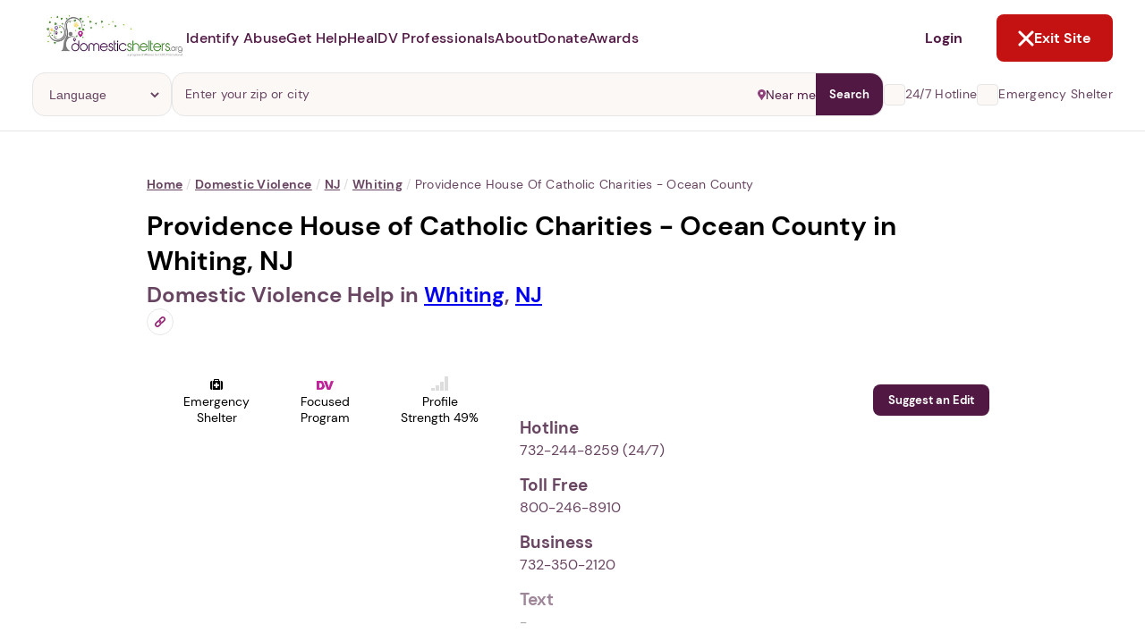

--- FILE ---
content_type: text/html; charset=utf-8
request_url: https://www.domesticshelters.org/help/nj/whiting/08759/providence-house-of-catholic-charities-ocean-county
body_size: 22582
content:
<!DOCTYPE html><html class="ie-ok wf-loading" lang="en-US"><head><meta charset="utf-8" /><title>Providence House of Catholic Charities - Ocean County in Whiting, NJ</title><meta content="width=device-width, initial-scale=1.0" name="viewport" /><meta content="production" name="environment" /><meta content="yes" name="apple-mobile-web-app-capable" /><meta content="default" name="apple-mobile-web-app-status-bar-style" /><link href="manifests/manifest-icons/basic/icon-144x144.png" rel="apple-touch-icon" sizes="144x144" /><meta content="IE=Edge" http-equiv="X-UA-Compatible" /><meta content="Bisrvv2AChk4R_ZKG0yZ_MsgkfBXLgMjQqs3FlBk--E" name="google-site-verification" /><meta content="summary_large_image" name="twitter:card" /><meta content="@domesticshelter" name="twitter:site" /><meta content="@domesticshelter" name="twitter:creator" /><meta content="#501843" name="theme-color" /><meta content="#501843" name="msapplication-navbutton-color" /><meta content="3a4f5cca447d0033ec91f9e2c1c0546a" name="p:domain_verify" /><meta content="693829914547882" property="fb:app_id" /><link href="https://www.domesticshelters.org/help/nj/whiting/08759/providence-house-of-catholic-charities-ocean-county" rel="canonical" /><meta content="public, max-age=3600" http-equiv="Cache-control" /><meta name="title" content="Providence House of Catholic Charities - Ocean County in Whiting, NJ" /><meta name="description" content="Providence House of Catholic Charities - Ocean County is a domestic violence service near Whiting, NJ providing help for people dealing with domestic abuse. Call 732-244-8259." /><meta name="csrf-param" content="authenticity_token" />
<meta name="csrf-token" content="a4ON0i+3NeVXIOYRuUwG5oxFF+R5ECtkkezQFeMJM59eKA0dq1yukkwVdBqYOu+cq3zxc6bA9wdXwYHZXvImcw==" /><meta property="og:type" content="website" /><meta property="og:title" content="Providence House of Catholic Charities - Ocean County in Whiting, NJ" /><meta property="og:description" content="Providence House of Catholic Charities - Ocean County is a domestic violence service near Whiting, NJ providing help for people dealing with domestic abuse. Call 732-244-8259." /><meta property="og:url" content="https://www.domesticshelters.org/help/nj/whiting/08759/providence-house-of-catholic-charities-ocean-county" /><meta property="og:image" content="https://d177u6cr05yfp1.cloudfront.net/production/vite/assets/default-og-JwlE34Wb.png" /><meta property="og:site_name" content="DomesticShelters.org" /><link rel="icon" type="image/x-icon" href="https://d177u6cr05yfp1.cloudfront.net/production/vite/assets/favicon-CQEVJ-JZ.png" /><link rel="stylesheet" href="https://d177u6cr05yfp1.cloudfront.net/production/application-549b10cfe5fb83685a0e4e6ba7296eb8ee058f4d494d36f414b66be1612f219a.css" media="all" /><link rel="stylesheet" href="https://d177u6cr05yfp1.cloudfront.net/production/print-f2ce2524bf43eeb69c4c34b00b9143ce9bd491cc7d997ecd2f0cc9236827f3d7.css" media="print" /><link rel="stylesheet" href="https://d177u6cr05yfp1.cloudfront.net/production/vite/assets/homepage-8aQZpbdC.css" media="screen" /><link rel="stylesheet" href="https://d177u6cr05yfp1.cloudfront.net/production/application-549b10cfe5fb83685a0e4e6ba7296eb8ee058f4d494d36f414b66be1612f219a.css" media="all" /><link rel="stylesheet" href="https://d177u6cr05yfp1.cloudfront.net/production/vite/assets/application-lri2qE-V.css" media="screen" /><link rel="stylesheet" href="https://d177u6cr05yfp1.cloudfront.net/production/vite/assets/print-y_C_ogk0.css" media="print" /><script src="https://d177u6cr05yfp1.cloudfront.net/production/vite/assets/application-CvuRCFnV.js" crossorigin="anonymous" type="module"></script><link rel="modulepreload" href="https://d177u6cr05yfp1.cloudfront.net/production/vite/assets/turbo.es2017-esm-ClrVh3Nk.js" as="script" crossorigin="anonymous"><script async="" src="https://www.googletagmanager.com/gtag/js?id=UA-47346704-1"></script><script>window.ga_key_1 = "UA-47346704-1";
window.dataLayer = window.dataLayer || [];
function gtag() {
  dataLayer.push(arguments);
}
gtag('js', new Date());
gtag('config', "UA-47346704-1")</script><script async="" src="https://www.googletagmanager.com/gtag/js?id=G-0NCPP6YBEG"></script><script>window.ga_key_2 = "G-0NCPP6YBEG";
gtag('js', new Date());
gtag('config', "G-0NCPP6YBEG")</script><script>window.DS = {
  routes: {
    update_metric: "/locations/update_metric.json",
    compare_locations: "/locations/compare.json",
    compare_locations_html: "/locations/compare",
    surveys: "/data-center/surveys.json",
    surveys_non_json: "/data-center/surveys",
    events: "/events.json",
    purple_ribbon_awards_signup_exists: "/api/awards/signup/exists.json",
    purple_ribbon_awards_signup_add: "/api/awards/signup/add.json",
    purple_ribbon_awards_tabs: "/api/awards/tabs.json",
    purple_ribbon_awards_awards: "/api/awards/awards.json",
    purple_ribbon_awards_winners: "/api/awards/winners.json",
    purple_ribbon_awards_supporters: "/api/awards/supporters.json",
    purple_ribbon_awards_organization_sizes: "/api/awards/organization-sizes.json",
    purple_ribbon_awards_judges: "/api/awards/judges.json",
    purple_ribbon_awards_sponsors: "/api/awards/sponsors.json",
    purple_ribbon_awards_nomination_add: "/api/awards/nomination/add.json",
    purple_ribbon_awards_nomination_get: "/api/awards/nomination/get.json",
    purple_ribbon_awards_nomination_update: "/api/awards/nomination/update.json",
    purple_ribbon_awards_nomination_files_get: "/api/awards/nomination/files/get.json",
    purple_ribbon_awards_file_presigned_url: "/api/awards/file/presigned-url.json",
    purple_ribbon_awards_file_confirm: "/api/awards/file/confirm.json",
    purple_ribbon_awards_file_remove: "/api/awards/file/remove.json",
    time_current: "/api/time/current.json",
    time_purple_ribbon_year: "/api/time/purple-ribbon-year.json",
    user_purple_ribbon_awards_register: "/api/user/register.json",
    user_purple_ribbon_awards_register_email_available: "/api/user/register/email-available.json",
    session_create: "/api/session/create.json",
    session_logged_in: "/api/session/logged-in"
  },
  languages: [{"id":46,"name":"Chinese"},{"id":31,"name":"English"},{"id":43,"name":"French"},{"id":61,"name":"German"},{"id":44,"name":"Italian"},{"id":62,"name":"Korean"},{"id":69,"name":"Portuguese"},{"id":42,"name":"Russian"},{"id":45,"name":"Sign language"},{"id":40,"name":"Spanish"},{"id":47,"name":"Tagalog"},{"id":53,"name":"Vietnamese"}],
  SENTRY_DSN_PUBLIC: "https://bf8175d398fb4caaa01980e0cc96e6c3@app.getsentry.com/67362",
  CAPTCHA_SITE_KEY: "6LdpiLcUAAAAABz6bIb0vNF_tF4cxGfPGMi-9_Nc",
};

//GOOGLE CUSTOM SEARCH
window.__gcse = {
  parsetags: 'explicit',
  initializationCallback: () => {
    const renderCallback = (el = document) => {
      google.search.cse.element.go();
      el.querySelectorAll('[data-lazy-gcse]').forEach(el => {
        el.removeAttribute('data-lazy-gcse');
        el.setAttribute('data-controller', 'gcse');
      });
    }
    if (document.readyState == 'complete') {
      renderCallback();
    } else {
      google.setOnLoadCallback(renderCallback, true)
    }
  }
};</script><script async="" src="https://www.googletagmanager.com/gtag/js?id=AW-696448608"></script><script>window.dataLayer = window.dataLayer || [];
function gtag() {
  dataLayer.push(arguments);
}
gtag('js', new Date());
gtag('config', 'AW-696448608');
function gtag_report_conversion(url) {
  var callback = function () {
    if (typeof(url) != 'undefined') {
      window.location = url;
    }
  };
  gtag('event', 'conversion', {
    'send_to': 'AW-696448608/g_CqCOfj0LQBEODsi8wC',
    'event_callback': callback
  });
}</script><script>/* Hotjar snippet */
(function (h, o, t, j, a, r) {
  h.hj =
    h.hj ||
    function () {
      (h.hj.q = h.hj.q || []).push(arguments);
    };
  h._hjSettings = {hjid: 1770413, hjsv: 6};
  a = o.getElementsByTagName("head")[0];
  r = o.createElement("script");
  r.async = 1;
  r.src = t + h._hjSettings.hjid + j + h._hjSettings.hjsv;
  a.appendChild(r);
})(window, document, "https://static.hotjar.com/c/hotjar-", ".js?sv=");</script><script>(function(){ var s = document.createElement('script'); var h = document.querySelector('head') || document.body; s.src = 'https://acsbapp.com/apps/app/dist/js/app.js'; s.async = true; s.onload = function(){ acsbJS.init({ statementLink : '', footerHtml : '', hideMobile : false, hideTrigger : false, disableBgProcess : false, language : 'en', position : 'left', leadColor : '#501843', triggerColor : '#501843', triggerRadius : '50%', triggerPositionX : 'left', triggerPositionY : 'bottom', triggerIcon : 'wheels', triggerSize : 'medium', triggerOffsetX : 30, triggerOffsetY : 80, mobile : { triggerSize : 'small', triggerPositionX : 'left', triggerPositionY : 'bottom', triggerOffsetX : 10, triggerOffsetY : 10, triggerRadius : '50%' } }); }; h.appendChild(s); })();</script><script src="https://maps.googleapis.com/maps/api/js?libraries=places,visualization&amp;key=AIzaSyCtiDVW0IuGkhu8x0zEHE5Q9wqm8rmqFEk" defer="defer"></script><link rel="alternate" type="application/rss+xml" title="RSS" href="/domestic-violence-articles-information/feed" /><script src="https://hopechat.ai/widget.js" type="module"></script></head><body class="locations show " id="locations-show"><div class="pwa__banner pwa__banner--invisible">
  <div class="pwa__banner-container">
    <a class="pwa__banner-close-button">Not Now</a>

    <div class="pwa__banner-add-button">
      <div class="pwa__banner-blinking-eye-container">
        <div class="blinking-eye">
          <span class="blinking-eye__blink">
            <span class="blinking-eye__eye"></span>
          </span>
        </div>
      </div>
      <p class="pwa__banner-text">Abusers may monitor your phone, <span>TAP HERE</span> to more safely and securely browse DomesticShelters.org with a password protected app.</p>
    </div>
  </div>
</div>

<div class="pwa pwa--invisible">
  <div class="pwa__container">
    <a class="pwa__close-button pwa__modal-close" href="#"><i class="fa fa-times"></i></a>

    <div class="pwa__step pwa__step--1">
      <div class="pwa__main-content">
        <p>1. Select a discrete app icon.</p>
        <div class="pwa__images-container">
          <div class="pwa__image-block"><img name="calcpro" class="pwa__icon pwa__icon--active" src="/manifests/manifest-icons/calcpro/apple/icon-144x144.png"></div>
          <div class="pwa__image-block"><img name="weatherly" class="pwa__icon" src="/manifests/manifest-icons/weatherly/apple/icon-144x144.png"></div>
          <div class="pwa__image-block"><img name="folderly" class="pwa__icon" src="/manifests/manifest-icons/folderly/apple/icon-144x144.png"></div>
          <div class="pwa__image-block"><img name="salewatchr" class="pwa__icon" src="/manifests/manifest-icons/salewatchr/apple/icon-144x144.png"></div>
          <div class="pwa__image-block"><img name="trackr" class="pwa__icon" src="/manifests/manifest-icons/trackr/apple/icon-144x144.png"></div>
          <div class="pwa__image-block"><img name="notepro" class="pwa__icon" src="/manifests/manifest-icons/notepro/apple/icon-144x144.png"></div>
        </div>
      </div>

      <div class="pwa__nav">
        <p class="pwa__nav-text">Next step: Custom Icon Title</p>
        <a class="btn btn2 btn-size pwa__nav-button" href="#" data-ref="pwa__step--2">Next</a>
      </div>
    </div>

    <div class="pwa__step pwa__step--2 _display-none">
      <div class="pwa__main-content">
        <p>2. Change the title (optional).</p>
        <div class="pwa__images-container">
          <div class="pwa__image-block pwa__image-block--selected"><img class="pwa__icon"></div>
          <div class="pwa__image-block"><input class="pwa__name-input" type="text" name="pwa_name" maxlength="12"></div>
        </div>
      </div>

      <div class="pwa__nav">
        <a class="btn btn1 btn-size pwa__nav-button" href="#" data-ref="pwa__step--1">Back</a>
        <a class="btn btn2 btn-size pwa__add-button" href="#">Next</a>
      </div>
    </div>

    <div class="pwa__loader _display-none"><i class="fa fa-spinner fa-spin"></i> Building App</div>
  </div>
</div>
<header class="page-header gutter--regular no-ads page-header--bordered" data-controller="header exit-site" data-exit-site-target="rootElement" data-header-active-panel-value="" data-header-is-desktop-value="" data-header-menu-open-value="false" data-header-page-is-blurred-value="false" data-header-previous-panel-value="" data-header-scroll-blocked-value="false"><div class="page-header__hamburger" data-action="click-&gt;header#toggleMenu" data-header-target="menuActivator"><div class="hamburger"><svg role='img' width="15" height="14" viewBox="0 0 15 14" fill="none" xmlns="http://www.w3.org/2000/svg">
      <line x1="0.909061" y1="1.78772" x2="14.0909" y2="1.78772" stroke="#501843" stroke-width="1.75758" stroke-linecap="round"/>
      <line x1="0.909061" y1="7.06067" x2="14.0909" y2="7.06067" stroke="#501843" stroke-width="1.75758" stroke-linecap="round"/>
      <line x1="0.909061" y1="12.3331" x2="14.0909" y2="12.3331" stroke="#501843" stroke-width="1.75758" stroke-linecap="round"/>
    </svg></div><div class="close"><svg role='img' width="18" height="18" viewBox="0 0 18 18" fill="none" xmlns="http://www.w3.org/2000/svg">
      <path d="M2 2L9 9L2 16" stroke="white" stroke-width="3" stroke-linecap="round"/>
      <path d="M16 16L9 9L16 2" stroke="white" stroke-width="3" stroke-linecap="round"/>
    </svg></div></div><a class="page-header__logo" href="/"><img alt="Domestic Shelters logo" src="https://d177u6cr05yfp1.cloudfront.net/production/vite/assets/DS_logo-DS65DgIQ.jpg" /></a><nav class="page-header__navigation"><ul class="navigation__site-links"><li class="navigation__site-link"><span data-action="click-&gt;header#setActivePanel" data-header-target="dropdownActivator" data-panel-target="identify-abuse" role="button">Identify Abuse</span><div class="page-header__dropdown-panel hide" data-header-target="panel" id="identify-abuse"><button class="dropdown-panel__back-button" data-action="click-&gt;header#returnToMainMenu"><svg role='img' width="7" height="10" viewBox="0 0 7 10" fill="none" xmlns="http://www.w3.org/2000/svg">
      <path d="M5.29289 9.70711C5.68342 10.0976 6.31658 10.0976 6.70711 9.70711C7.09763 9.31658 7.09763 8.68342 6.70711 8.29289L5.29289 9.70711ZM2 5L1.29289 4.29289L0.585786 5L1.29289 5.70711L2 5ZM6.70711 1.70711C7.09763 1.31658 7.09763 0.683417 6.70711 0.292893C6.31658 -0.0976314 5.68342 -0.0976315 5.29289 0.292893L6.70711 1.70711ZM6.70711 8.29289L2.70711 4.29289L1.29289 5.70711L5.29289 9.70711L6.70711 8.29289ZM2.70711 5.70711L6.70711 1.70711L5.29289 0.292893L1.29289 4.29289L2.70711 5.70711Z" fill="#501843"/>
    </svg>Back</button><div class="dropdown-panel__content"><div class="dropdown-panel__main-content"><div class="main-content__header"><a class="header__heading" href="/identify-abuse"><h2>Identify Abuse</h2><svg role='img' width="17" height="15" viewBox="0 0 17 15" fill="none" xmlns="http://www.w3.org/2000/svg">
      <path d="M2.00001 7.77777L14.519 7.77777" stroke="white" stroke-width="2.25" stroke-linecap="round"/>
      <path d="M9.22198 13.556L15 7.77802L9.22199 2" stroke="white" stroke-width="2.25" stroke-linecap="round"/>
    </svg></a><div class="header__text"><p>Explore resources on recognizing if you're experiencing abuse.</p></div></div><div class="main-content__links"><ul class="links"><li><a class="button button--with-icon" href="/identify-abuse"><div class="link-icon"><svg role='img' width="20" height="20" viewBox="0 0 20 20" fill="none" xmlns="http://www.w3.org/2000/svg">
      <g clip-path="url(#clip0_896_4806)">
      <path d="M9.99998 3.75C5.83331 3.75 2.27498 6.34167 0.833313 10C2.27498 13.6583 5.83331 16.25 9.99998 16.25C14.1666 16.25 17.725 13.6583 19.1666 10C17.725 6.34167 14.1666 3.75 9.99998 3.75ZM9.99998 14.1667C7.69998 14.1667 5.83331 12.3 5.83331 10C5.83331 7.7 7.69998 5.83333 9.99998 5.83333C12.3 5.83333 14.1666 7.7 14.1666 10C14.1666 12.3 12.3 14.1667 9.99998 14.1667ZM9.99998 7.5C8.61665 7.5 7.49998 8.61667 7.49998 10C7.49998 11.3833 8.61665 12.5 9.99998 12.5C11.3833 12.5 12.5 11.3833 12.5 10C12.5 8.61667 11.3833 7.5 9.99998 7.5Z" fill="white"/>
      </g>
      <defs>
      <clipPath id="clip0_896_4806">
      <rect width="20" height="20" fill="white"/>
      </clipPath>
      </defs>
    </svg></div>Browse Resources</a></li><li><a class="button button--with-icon" href="/events"><div class="link-icon"><svg role='img' width="20" height="20" viewBox="0 0 20 20" fill="none" xmlns="http://www.w3.org/2000/svg">
      <g clip-path="url(#clip0_896_4593)">
      <path d="M14.1667 10.0002H10V14.1668H14.1667V10.0002ZM13.3333 0.833496V2.50016H6.66667V0.833496H5V2.50016H4.16667C3.24167 2.50016 2.50833 3.25016 2.50833 4.16683L2.5 15.8335C2.5 16.7502 3.24167 17.5002 4.16667 17.5002H15.8333C16.75 17.5002 17.5 16.7502 17.5 15.8335V4.16683C17.5 3.25016 16.75 2.50016 15.8333 2.50016H15V0.833496H13.3333ZM15.8333 15.8335H4.16667V6.66683H15.8333V15.8335Z" fill="white"/>
      </g>
      <defs>
      <clipPath id="clip0_896_4593">
      <rect width="20" height="20" fill="white"/>
      </clipPath>
      </defs>
    </svg></div>Events and Webinars</a></li></ul></div></div><div class="dropdown-panel__auxiliary-content"><div class="auxiliary-content__header"><h4>Guides and Tools for Identifying Abuse</h4></div><div class="auxiliary-content__content"><ul class="content__links"><li><a href="/resources/risk-assessment-tools">Domestic Violence Assessment Tools</a></li><li><a href="/articles/comprehensive-guides">Comprehensive Guides</a></li><li><a href="/online-forums-and-chats">Online Forums and Chats</a></li><li><a href="/resources/mobile-apps-for-victims-and-survivors">Mobile Apps for Victims and Survivors</a></li><li><a href="/resources/domestic-violence-podcasts">Domestic Violence Podcasts</a></li><li><a href="/resources/books">Book Recommendations</a></li><li><a href="/resources/national-global-organizations">National and Global Resources</a></li><li><a href="/domestic-violence-technology-safety-resources">Domestic Violence Technology Safety Resources</a></li></ul></div></div></div></div></li><li class="navigation__site-link"><span data-action="click-&gt;header#setActivePanel" data-header-target="dropdownActivator" data-panel-target="get-help" role="button">Get Help</span><div class="page-header__dropdown-panel hide" data-header-target="panel" id="get-help"><button class="dropdown-panel__back-button" data-action="click-&gt;header#returnToMainMenu"><svg role='img' width="7" height="10" viewBox="0 0 7 10" fill="none" xmlns="http://www.w3.org/2000/svg">
      <path d="M5.29289 9.70711C5.68342 10.0976 6.31658 10.0976 6.70711 9.70711C7.09763 9.31658 7.09763 8.68342 6.70711 8.29289L5.29289 9.70711ZM2 5L1.29289 4.29289L0.585786 5L1.29289 5.70711L2 5ZM6.70711 1.70711C7.09763 1.31658 7.09763 0.683417 6.70711 0.292893C6.31658 -0.0976314 5.68342 -0.0976315 5.29289 0.292893L6.70711 1.70711ZM6.70711 8.29289L2.70711 4.29289L1.29289 5.70711L5.29289 9.70711L6.70711 8.29289ZM2.70711 5.70711L6.70711 1.70711L5.29289 0.292893L1.29289 4.29289L2.70711 5.70711Z" fill="#501843"/>
    </svg>Back</button><div class="dropdown-panel__content"><div class="dropdown-panel__main-content"><div class="main-content__header"><a class="header__heading" href="/help"><h2>Get Help</h2><svg role='img' width="17" height="15" viewBox="0 0 17 15" fill="none" xmlns="http://www.w3.org/2000/svg">
      <path d="M2.00001 7.77777L14.519 7.77777" stroke="white" stroke-width="2.25" stroke-linecap="round"/>
      <path d="M9.22198 13.556L15 7.77802L9.22199 2" stroke="white" stroke-width="2.25" stroke-linecap="round"/>
    </svg></a><div class="header__text"><p>Find domestic violence shelters and programs or learn more about escaping abuse.</p></div></div><div class="main-content__links"><ul class="links"><li><a class="button button--with-icon" href="/help"><div class="link-icon"><svg role='img' width="20" height="20" viewBox="0 0 20 20" fill="none" xmlns="http://www.w3.org/2000/svg">
      <g clip-path="url(#clip0_896_4801)">
      <path d="M15.8333 7.75V3.33333H13.3333V5.5L10 2.5L1.66667 10H4.16667V16.6667H8.33334V11.6667H11.6667V16.6667H15.8333V10H18.3333L15.8333 7.75ZM8.33334 8.33333C8.33334 7.41667 9.08334 6.66667 10 6.66667C10.9167 6.66667 11.6667 7.41667 11.6667 8.33333H8.33334Z" fill="white"/>
      </g>
      <defs>
      <clipPath id="clip0_896_4801">
      <rect width="20" height="20" fill="white"/>
      </clipPath>
      </defs>
    </svg></div>Find a Shelter or Program</a></li><li><a class="button button--with-icon" href="/help#resources"><div class="link-icon"><svg role='img' width="20" height="20" viewBox="0 0 20 20" fill="none" xmlns="http://www.w3.org/2000/svg">
      <g clip-path="url(#clip0_896_4806)">
      <path d="M9.99998 3.75C5.83331 3.75 2.27498 6.34167 0.833313 10C2.27498 13.6583 5.83331 16.25 9.99998 16.25C14.1666 16.25 17.725 13.6583 19.1666 10C17.725 6.34167 14.1666 3.75 9.99998 3.75ZM9.99998 14.1667C7.69998 14.1667 5.83331 12.3 5.83331 10C5.83331 7.7 7.69998 5.83333 9.99998 5.83333C12.3 5.83333 14.1666 7.7 14.1666 10C14.1666 12.3 12.3 14.1667 9.99998 14.1667ZM9.99998 7.5C8.61665 7.5 7.49998 8.61667 7.49998 10C7.49998 11.3833 8.61665 12.5 9.99998 12.5C11.3833 12.5 12.5 11.3833 12.5 10C12.5 8.61667 11.3833 7.5 9.99998 7.5Z" fill="white"/>
      </g>
      <defs>
      <clipPath id="clip0_896_4806">
      <rect width="20" height="20" fill="white"/>
      </clipPath>
      </defs>
    </svg></div>Browse Resources</a></li></ul></div></div><div class="dropdown-panel__auxiliary-content"><div class="auxiliary-content__header"><h4>Guides and Tools for Escaping</h4></div><div class="auxiliary-content__content"><ul class="content__links"><li><a href="/resources/risk-assessment-tools">Domestic Violence Assessment Tools</a></li><li><a href="/articles/comprehensive-guides">Comprehensive Guides</a></li><li><a href="/online-forums-and-chats">Online Forums and Chats</a></li><li><a href="/resources/mobile-apps-for-victims-and-survivors">Mobile Apps for Victims and Survivors</a></li><li><a href="/resources/domestic-violence-podcasts">Domestic Violence Podcasts</a></li><li><a href="/resources/books">Book Recommendations</a></li><li><a href="/resources/national-global-organizations">National and Global Resources</a></li><li><a href="/domestic-violence-technology-safety-resources">Domestic Violence Technology Safety Resources</a></li></ul></div></div></div></div></li><li class="navigation__site-link"><span data-action="click-&gt;header#setActivePanel" data-header-target="dropdownActivator" data-panel-target="heal" role="button">Heal</span><div class="page-header__dropdown-panel hide" data-header-target="panel" id="heal"><button class="dropdown-panel__back-button" data-action="click-&gt;header#returnToMainMenu"><svg role='img' width="7" height="10" viewBox="0 0 7 10" fill="none" xmlns="http://www.w3.org/2000/svg">
      <path d="M5.29289 9.70711C5.68342 10.0976 6.31658 10.0976 6.70711 9.70711C7.09763 9.31658 7.09763 8.68342 6.70711 8.29289L5.29289 9.70711ZM2 5L1.29289 4.29289L0.585786 5L1.29289 5.70711L2 5ZM6.70711 1.70711C7.09763 1.31658 7.09763 0.683417 6.70711 0.292893C6.31658 -0.0976314 5.68342 -0.0976315 5.29289 0.292893L6.70711 1.70711ZM6.70711 8.29289L2.70711 4.29289L1.29289 5.70711L5.29289 9.70711L6.70711 8.29289ZM2.70711 5.70711L6.70711 1.70711L5.29289 0.292893L1.29289 4.29289L2.70711 5.70711Z" fill="#501843"/>
    </svg>Back</button><div class="dropdown-panel__content"><div class="dropdown-panel__main-content"><div class="main-content__header"><a class="header__heading" href="/heal"><h2>Heal</h2><svg role='img' width="17" height="15" viewBox="0 0 17 15" fill="none" xmlns="http://www.w3.org/2000/svg">
      <path d="M2.00001 7.77777L14.519 7.77777" stroke="white" stroke-width="2.25" stroke-linecap="round"/>
      <path d="M9.22198 13.556L15 7.77802L9.22199 2" stroke="white" stroke-width="2.25" stroke-linecap="round"/>
    </svg></a><div class="header__text"><p>Discover support, tools and inspiration to help you thrive after abuse.</p></div></div><div class="main-content__links"><ul class="links"><li><a class="button button--with-icon" href="/heal"><div class="link-icon"><svg role='img' width="20" height="20" viewBox="0 0 20 20" fill="none" xmlns="http://www.w3.org/2000/svg">
      <g clip-path="url(#clip0_896_4806)">
      <path d="M9.99998 3.75C5.83331 3.75 2.27498 6.34167 0.833313 10C2.27498 13.6583 5.83331 16.25 9.99998 16.25C14.1666 16.25 17.725 13.6583 19.1666 10C17.725 6.34167 14.1666 3.75 9.99998 3.75ZM9.99998 14.1667C7.69998 14.1667 5.83331 12.3 5.83331 10C5.83331 7.7 7.69998 5.83333 9.99998 5.83333C12.3 5.83333 14.1666 7.7 14.1666 10C14.1666 12.3 12.3 14.1667 9.99998 14.1667ZM9.99998 7.5C8.61665 7.5 7.49998 8.61667 7.49998 10C7.49998 11.3833 8.61665 12.5 9.99998 12.5C11.3833 12.5 12.5 11.3833 12.5 10C12.5 8.61667 11.3833 7.5 9.99998 7.5Z" fill="white"/>
      </g>
      <defs>
      <clipPath id="clip0_896_4806">
      <rect width="20" height="20" fill="white"/>
      </clipPath>
      </defs>
    </svg></div>Browse Resources</a></li><li><a class="button button--with-icon" href="/events"><div class="link-icon"><svg role='img' width="20" height="20" viewBox="0 0 20 20" fill="none" xmlns="http://www.w3.org/2000/svg">
      <g clip-path="url(#clip0_896_4593)">
      <path d="M14.1667 10.0002H10V14.1668H14.1667V10.0002ZM13.3333 0.833496V2.50016H6.66667V0.833496H5V2.50016H4.16667C3.24167 2.50016 2.50833 3.25016 2.50833 4.16683L2.5 15.8335C2.5 16.7502 3.24167 17.5002 4.16667 17.5002H15.8333C16.75 17.5002 17.5 16.7502 17.5 15.8335V4.16683C17.5 3.25016 16.75 2.50016 15.8333 2.50016H15V0.833496H13.3333ZM15.8333 15.8335H4.16667V6.66683H15.8333V15.8335Z" fill="white"/>
      </g>
      <defs>
      <clipPath id="clip0_896_4593">
      <rect width="20" height="20" fill="white"/>
      </clipPath>
      </defs>
    </svg></div>Events and Webinars</a></li></ul></div></div><div class="dropdown-panel__auxiliary-content"><div class="auxiliary-content__header"><h4>Guides and Tools for Healing</h4></div><div class="auxiliary-content__content"><ul class="content__links"><li><a href="/resources/risk-assessment-tools">Domestic Violence Assessment Tools</a></li><li><a href="/articles/comprehensive-guides">Comprehensive Guides</a></li><li><a href="/online-forums-and-chats">Online Forums and Chats</a></li><li><a href="/resources/mobile-apps-for-victims-and-survivors">Mobile Apps for Victims and Survivors</a></li><li><a href="/resources/domestic-violence-podcasts">Domestic Violence Podcasts</a></li><li><a href="/resources/books">Book Recommendations</a></li><li><a href="/resources/national-global-organizations">National and Global Resources</a></li><li><a href="/domestic-violence-technology-safety-resources">Domestic Violence Technology Safety Resources</a></li></ul></div></div></div></div></li><li class="navigation__site-link"><span data-action="click-&gt;header#setActivePanel" data-header-target="dropdownActivator" data-panel-target="dv-professionals" role="button">DV Professionals</span><div class="page-header__dropdown-panel hide" data-header-target="panel" id="dv-professionals"><button class="dropdown-panel__back-button" data-action="click-&gt;header#returnToMainMenu"><svg role='img' width="7" height="10" viewBox="0 0 7 10" fill="none" xmlns="http://www.w3.org/2000/svg">
      <path d="M5.29289 9.70711C5.68342 10.0976 6.31658 10.0976 6.70711 9.70711C7.09763 9.31658 7.09763 8.68342 6.70711 8.29289L5.29289 9.70711ZM2 5L1.29289 4.29289L0.585786 5L1.29289 5.70711L2 5ZM6.70711 1.70711C7.09763 1.31658 7.09763 0.683417 6.70711 0.292893C6.31658 -0.0976314 5.68342 -0.0976315 5.29289 0.292893L6.70711 1.70711ZM6.70711 8.29289L2.70711 4.29289L1.29289 5.70711L5.29289 9.70711L6.70711 8.29289ZM2.70711 5.70711L6.70711 1.70711L5.29289 0.292893L1.29289 4.29289L2.70711 5.70711Z" fill="#501843"/>
    </svg>Back</button><div class="dropdown-panel__content"><div class="dropdown-panel__main-content"><div class="main-content__header"><a class="header__heading" href="/for-professionals"><h2>DV Professionals</h2><svg role='img' width="17" height="15" viewBox="0 0 17 15" fill="none" xmlns="http://www.w3.org/2000/svg">
      <path d="M2.00001 7.77777L14.519 7.77777" stroke="white" stroke-width="2.25" stroke-linecap="round"/>
      <path d="M9.22198 13.556L15 7.77802L9.22199 2" stroke="white" stroke-width="2.25" stroke-linecap="round"/>
    </svg></a><div class="header__text"><p>Better serve your clients with our tools and resources. Claim and manage your organization's information. Create a free online store to receive donations.</p></div></div><div class="main-content__links"><ul class="links"><li><a class="button button--with-icon" href="/locations/new/claim/search"><div class="link-icon"><svg role='img' width="20" height="20" viewBox="0 0 20 20" fill="none" xmlns="http://www.w3.org/2000/svg">
      <g clip-path="url(#clip0_896_4801)">
      <path d="M15.8333 7.75V3.33333H13.3333V5.5L10 2.5L1.66667 10H4.16667V16.6667H8.33334V11.6667H11.6667V16.6667H15.8333V10H18.3333L15.8333 7.75ZM8.33334 8.33333C8.33334 7.41667 9.08334 6.66667 10 6.66667C10.9167 6.66667 11.6667 7.41667 11.6667 8.33333H8.33334Z" fill="white"/>
      </g>
      <defs>
      <clipPath id="clip0_896_4801">
      <rect width="20" height="20" fill="white"/>
      </clipPath>
      </defs>
    </svg></div>Claim & Manage your DS Location</a></li><li><a class="button button--with-icon" href="/events"><div class="link-icon"><svg role='img' width="20" height="20" viewBox="0 0 20 20" fill="none" xmlns="http://www.w3.org/2000/svg">
      <g clip-path="url(#clip0_896_4593)">
      <path d="M14.1667 10.0002H10V14.1668H14.1667V10.0002ZM13.3333 0.833496V2.50016H6.66667V0.833496H5V2.50016H4.16667C3.24167 2.50016 2.50833 3.25016 2.50833 4.16683L2.5 15.8335C2.5 16.7502 3.24167 17.5002 4.16667 17.5002H15.8333C16.75 17.5002 17.5 16.7502 17.5 15.8335V4.16683C17.5 3.25016 16.75 2.50016 15.8333 2.50016H15V0.833496H13.3333ZM15.8333 15.8335H4.16667V6.66683H15.8333V15.8335Z" fill="white"/>
      </g>
      <defs>
      <clipPath id="clip0_896_4593">
      <rect width="20" height="20" fill="white"/>
      </clipPath>
      </defs>
    </svg></div>Event Calendar</a></li><li><a class="button button--with-icon" href="/user/locations"><div class="link-icon"><svg role='img' width="20" height="20" viewBox="0 0 20 20" fill="none" xmlns="http://www.w3.org/2000/svg">
      <g clip-path="url(#clip0_896_3631)">
      <path d="M10 14.3917L15.15 17.5001L13.7833 11.6417L18.3333 7.70008L12.3417 7.19175L10 1.66675L7.65834 7.19175L1.66667 7.70008L6.21667 11.6417L4.85001 17.5001L10 14.3917Z" fill="white"/>
      </g>
      <defs>
      <clipPath id="clip0_896_3631">
      <rect width="20" height="20" fill="white"/>
      </clipPath>
      </defs>
    </svg></div>Make & Manage Wishlist</a></li><li><a class="button button--with-icon" href="/videos/category/webinars"><div class="link-icon"><svg role='img' width="20" height="20" viewBox="0 0 20 20" fill="none" xmlns="http://www.w3.org/2000/svg">
        <g clip-path="url(#clip0_954_8613)">
          <path d="M14.1667 8.75V5.83333C14.1667 5.375 13.7917 5 13.3333 5H3.33333C2.875 5 2.5 5.375 2.5 5.83333V14.1667C2.5 14.625 2.875 15 3.33333 15H13.3333C13.7917 15 14.1667 14.625 14.1667 14.1667V11.25L17.5 14.5833V5.41667L14.1667 8.75Z" fill="white"/>
        </g>
        <defs>
          <clipPath id="clip0_954_8613">
            <rect width="20" height="20" fill="white"/>
          </clipPath>
        </defs>
      </svg></div>Watch Webinars</a></li><li><a class="button button--with-icon" href="/for-professionals#resources"><div class="link-icon"><svg role='img' width="20" height="20" viewBox="0 0 20 20" fill="none" xmlns="http://www.w3.org/2000/svg">
      <g clip-path="url(#clip0_896_4806)">
      <path d="M9.99998 3.75C5.83331 3.75 2.27498 6.34167 0.833313 10C2.27498 13.6583 5.83331 16.25 9.99998 16.25C14.1666 16.25 17.725 13.6583 19.1666 10C17.725 6.34167 14.1666 3.75 9.99998 3.75ZM9.99998 14.1667C7.69998 14.1667 5.83331 12.3 5.83331 10C5.83331 7.7 7.69998 5.83333 9.99998 5.83333C12.3 5.83333 14.1666 7.7 14.1666 10C14.1666 12.3 12.3 14.1667 9.99998 14.1667ZM9.99998 7.5C8.61665 7.5 7.49998 8.61667 7.49998 10C7.49998 11.3833 8.61665 12.5 9.99998 12.5C11.3833 12.5 12.5 11.3833 12.5 10C12.5 8.61667 11.3833 7.5 9.99998 7.5Z" fill="white"/>
      </g>
      <defs>
      <clipPath id="clip0_896_4806">
      <rect width="20" height="20" fill="white"/>
      </clipPath>
      </defs>
    </svg></div>Browse Resources</a></li><li><a class="button button--with-icon" href="/awards"><div class="link-icon"><svg role='img' width="20" height="20" viewBox="0 0 20 20" fill="none" xmlns="http://www.w3.org/2000/svg">
      <g clip-path="url(#clip0_896_4988)">
      <g clip-path="url(#clip1_896_4988)">
      <path d="M6.31836 1.32048L7.01396 3.54688C7.01396 3.54688 8.53853 2.96714 10.0714 2.94415C11.6043 2.92117 12.9948 3.54688 12.9948 3.54688L13.8059 1.32048C13.8059 1.32048 12.1078 -0.0835488 10.0708 0.00392384C8.03374 0.0913965 6.31836 1.32048 6.31836 1.32048Z" fill="white"/>
      <path d="M14.2227 1.66861C14.2227 1.66861 17.2361 4.84635 15.0804 7.95387C12.9247 11.0614 6.48054 20.4548 6.48054 20.4548L4 17.602C4 17.602 6.34142 13.752 7.68602 11.8499C9.03063 9.94786 12.6235 5.889 13.2725 4.24235C13.9215 2.59569 14.2227 1.66797 14.2227 1.66797V1.66861Z" fill="white"/>
      <path d="M9.643 8.43577C8.35583 6.81593 7.08716 5.15715 6.7266 4.24283C6.07759 2.59618 5.77637 1.66846 5.77637 1.66846C5.77637 1.66846 2.76297 4.8462 4.91868 7.95372C5.49494 8.78439 6.37752 10.0639 7.36093 11.4928L9.643 8.43577Z" fill="white"/>
      <path d="M12.6051 12.269L10.2803 15.7367C12.0505 18.313 13.5196 20.4551 13.5196 20.4551L16.0001 17.6023C16.0001 17.6023 13.9701 14.2643 12.6051 12.2697V12.269Z" fill="white"/>
      </g>
      </g>
      <defs>
      <clipPath id="clip0_896_4988">
      <rect width="20" height="20" fill="white"/>
      </clipPath>
      <clipPath id="clip1_896_4988">
      <rect width="12" height="20.4545" fill="white" transform="translate(4)"/>
      </clipPath>
      </defs>
    </svg></div>Purple Ribbon Awards</a></li><li><a class="button button--with-icon" href="/data-center"><div class="link-icon"><svg role='img' width="20" height="20" viewBox="0 0 20 20" fill="none" xmlns="http://www.w3.org/2000/svg">
      <g clip-path="url(#clip0_896_3671)">
      <path d="M4.16669 7.66675H6.66669V15.8334H4.16669V7.66675ZM8.83335 4.16675H11.1667V15.8334H8.83335V4.16675ZM13.5 10.8334H15.8334V15.8334H13.5V10.8334Z" fill="white"/>
      </g>
      <defs>
      <clipPath id="clip0_896_3671">
      <rect width="20" height="20" fill="white"/>
      </clipPath>
      </defs>
    </svg></div>Data Center</a></li><li><a class="button button--with-icon" href="/resources/widgets"><div class="link-icon"><svg role='img' width="20" height="20" viewBox="0 0 20 20" fill="none" xmlns="http://www.w3.org/2000/svg">
      <g clip-path="url(#clip0_896_3643)">
      <path d="M12.9167 0.833252H6.25001C5.10001 0.833252 4.16667 1.76659 4.16667 2.91658V17.0833C4.16667 18.2332 5.10001 19.1666 6.25001 19.1666H12.9167C14.0667 19.1666 15 18.2332 15 17.0833V2.91658C15 1.76659 14.0667 0.833252 12.9167 0.833252ZM9.58334 18.3333C8.89167 18.3333 8.33334 17.7749 8.33334 17.0833C8.33334 16.3916 8.89167 15.8333 9.58334 15.8333C10.275 15.8333 10.8333 16.3916 10.8333 17.0833C10.8333 17.7749 10.275 18.3333 9.58334 18.3333ZM13.3333 14.9999H5.83334V3.33325H13.3333V14.9999Z" fill="white"/>
      </g>
      <defs>
      <clipPath id="clip0_896_3643">
      <rect width="20" height="20" fill="white"/>
      </clipPath>
      </defs>
    </svg></div>Widgets</a></li></ul></div></div><div class="dropdown-panel__auxiliary-content"><div class="auxiliary-content__header"><h4>Guides and Tools for Professionals</h4></div><div class="auxiliary-content__content"><ul class="content__links"><li><a href="/resources/risk-assessment-tools">Domestic Violence Assessment Tools</a></li><li><a href="/articles/comprehensive-guides">Comprehensive Guides</a></li><li><a href="/online-forums-and-chats">Online Forums and Chats</a></li><li><a href="/resources/mobile-apps-for-victims-and-survivors">Mobile Apps for Victims and Survivors</a></li><li><a href="/resources/domestic-violence-podcasts">Domestic Violence Podcasts</a></li><li><a href="/resources/books">Book Recommendations</a></li><li><a href="/resources/national-global-organizations">National and Global Resources</a></li><li><a href="/domestic-violence-technology-safety-resources">Domestic Violence Technology Safety Resources</a></li><li><a href="/resources/state-coalitions">DV State Coalitions (US)</a></li><li><a href="/resources/domestic-violence-provincial-groups-canada">DV Provincial Groups (Canada)</a></li></ul></div></div></div></div></li><li class="navigation__site-link"><span data-action="click-&gt;header#setActivePanel" data-header-target="dropdownActivator" data-panel-target="about" role="button">About</span><div class="page-header__dropdown-panel hide" data-header-target="panel" id="about" style="--link-column-count: 3"><button class="dropdown-panel__back-button" data-action="click-&gt;header#returnToMainMenu"><svg role='img' width="7" height="10" viewBox="0 0 7 10" fill="none" xmlns="http://www.w3.org/2000/svg">
      <path d="M5.29289 9.70711C5.68342 10.0976 6.31658 10.0976 6.70711 9.70711C7.09763 9.31658 7.09763 8.68342 6.70711 8.29289L5.29289 9.70711ZM2 5L1.29289 4.29289L0.585786 5L1.29289 5.70711L2 5ZM6.70711 1.70711C7.09763 1.31658 7.09763 0.683417 6.70711 0.292893C6.31658 -0.0976314 5.68342 -0.0976315 5.29289 0.292893L6.70711 1.70711ZM6.70711 8.29289L2.70711 4.29289L1.29289 5.70711L5.29289 9.70711L6.70711 8.29289ZM2.70711 5.70711L6.70711 1.70711L5.29289 0.292893L1.29289 4.29289L2.70711 5.70711Z" fill="#501843"/>
    </svg>Back</button><div class="dropdown-panel__content single-column"><div class="dropdown-panel__main-content"><div class="main-content__header"><a class="header__heading" href="/about"><h2>About</h2><svg role='img' width="17" height="15" viewBox="0 0 17 15" fill="none" xmlns="http://www.w3.org/2000/svg">
      <path d="M2.00001 7.77777L14.519 7.77777" stroke="white" stroke-width="2.25" stroke-linecap="round"/>
      <path d="M9.22198 13.556L15 7.77802L9.22199 2" stroke="white" stroke-width="2.25" stroke-linecap="round"/>
    </svg></a><div class="header__text"><p>Learn more about DomesticShelters.org and our mission to help victims and survivors of abuse and how we support domestic violence professionals.</p></div></div><div class="main-content__links"><ul class="links"><li><a class="button button--with-icon" href="/about"><div class="link-icon"><svg role='img' width="20" height="20" viewBox="0 0 20 20" fill="none" xmlns="http://www.w3.org/2000/svg">
      <g clip-path="url(#clip0_896_3875)">
      <path d="M10 18.3333C14.1417 18.3333 17.5 14.9749 17.5 10.8333C13.3583 10.8333 10 14.1916 10 18.3333ZM4.66667 8.54158C4.66667 9.69159 5.6 10.6249 6.75 10.6249C7.19167 10.6249 7.59167 10.4916 7.93333 10.2583L7.91667 10.4166C7.91667 11.5666 8.85 12.4999 10 12.4999C11.15 12.4999 12.0833 11.5666 12.0833 10.4166L12.0667 10.2583C12.4 10.4916 12.8083 10.6249 13.25 10.6249C14.4 10.6249 15.3333 9.69159 15.3333 8.54158C15.3333 7.70825 14.8417 6.99992 14.1417 6.66658C14.8417 6.33325 15.3333 5.62492 15.3333 4.79159C15.3333 3.64159 14.4 2.70825 13.25 2.70825C12.8083 2.70825 12.4083 2.84159 12.0667 3.07492L12.0833 2.91659C12.0833 1.76659 11.15 0.833252 10 0.833252C8.85 0.833252 7.91667 1.76659 7.91667 2.91659L7.93333 3.07492C7.6 2.84159 7.19167 2.70825 6.75 2.70825C5.6 2.70825 4.66667 3.64159 4.66667 4.79159C4.66667 5.62492 5.15833 6.33325 5.85833 6.66658C5.15833 6.99992 4.66667 7.70825 4.66667 8.54158ZM10 4.58325C11.15 4.58325 12.0833 5.51659 12.0833 6.66658C12.0833 7.81659 11.15 8.74992 10 8.74992C8.85 8.74992 7.91667 7.81659 7.91667 6.66658C7.91667 5.51659 8.85 4.58325 10 4.58325ZM2.5 10.8333C2.5 14.9749 5.85833 18.3333 10 18.3333C10 14.1916 6.64167 10.8333 2.5 10.8333Z" fill="white"/>
      </g>
      <defs>
      <clipPath id="clip0_896_3875">
      <rect width="20" height="20" fill="white"/>
      </clipPath>
      </defs>
    </svg></div>About Us</a></li><li><a class="button button--with-icon" href="/events"><div class="link-icon"><svg role='img' width="20" height="20" viewBox="0 0 20 20" fill="none" xmlns="http://www.w3.org/2000/svg">
      <g clip-path="url(#clip0_896_4593)">
      <path d="M14.1667 10.0002H10V14.1668H14.1667V10.0002ZM13.3333 0.833496V2.50016H6.66667V0.833496H5V2.50016H4.16667C3.24167 2.50016 2.50833 3.25016 2.50833 4.16683L2.5 15.8335C2.5 16.7502 3.24167 17.5002 4.16667 17.5002H15.8333C16.75 17.5002 17.5 16.7502 17.5 15.8335V4.16683C17.5 3.25016 16.75 2.50016 15.8333 2.50016H15V0.833496H13.3333ZM15.8333 15.8335H4.16667V6.66683H15.8333V15.8335Z" fill="white"/>
      </g>
      <defs>
      <clipPath id="clip0_896_4593">
      <rect width="20" height="20" fill="white"/>
      </clipPath>
      </defs>
    </svg></div>Events and Webinars</a></li><li><a class="button button--with-icon" href="/our-team"><div class="link-icon"><svg role='img' width="20" height="20" viewBox="0 0 20 20" fill="none" xmlns="http://www.w3.org/2000/svg">
      <g clip-path="url(#clip0_896_3899)">
      <path d="M10 10.625C11.3583 10.625 12.5583 10.95 13.5333 11.375C14.4333 11.775 15 12.675 15 13.65V15H5V13.6583C5 12.675 5.56667 11.775 6.46667 11.3833C7.44167 10.95 8.64167 10.625 10 10.625ZM3.33333 10.8333C4.25 10.8333 5 10.0833 5 9.16667C5 8.25 4.25 7.5 3.33333 7.5C2.41667 7.5 1.66667 8.25 1.66667 9.16667C1.66667 10.0833 2.41667 10.8333 3.33333 10.8333ZM4.275 11.75C3.96667 11.7 3.65833 11.6667 3.33333 11.6667C2.50833 11.6667 1.725 11.8417 1.01667 12.15C0.4 12.4167 0 13.0167 0 13.6917V15H3.75V13.6583C3.75 12.9667 3.94167 12.3167 4.275 11.75ZM16.6667 10.8333C17.5833 10.8333 18.3333 10.0833 18.3333 9.16667C18.3333 8.25 17.5833 7.5 16.6667 7.5C15.75 7.5 15 8.25 15 9.16667C15 10.0833 15.75 10.8333 16.6667 10.8333ZM20 13.6917C20 13.0167 19.6 12.4167 18.9833 12.15C18.275 11.8417 17.4917 11.6667 16.6667 11.6667C16.3417 11.6667 16.0333 11.7 15.725 11.75C16.0583 12.3167 16.25 12.9667 16.25 13.6583V15H20V13.6917ZM10 5C11.3833 5 12.5 6.11667 12.5 7.5C12.5 8.88333 11.3833 10 10 10C8.61667 10 7.5 8.88333 7.5 7.5C7.5 6.11667 8.61667 5 10 5Z" fill="white"/>
      </g>
      <defs>
      <clipPath id="clip0_896_3899">
      <rect width="20" height="20" fill="white"/>
      </clipPath>
      </defs>
    </svg></div>Team</a></li><li><a class="button button--with-icon" href="/news"><div class="link-icon"><svg role='img' width="20" height="20" viewBox="0 0 20 20" fill="none" xmlns="http://www.w3.org/2000/svg">
      <g clip-path="url(#clip0_896_4813)">
      <path d="M15.8333 2.5H4.16667C3.25 2.5 2.5 3.25 2.5 4.16667V15.8333C2.5 16.75 3.25 17.5 4.16667 17.5H15.8333C16.75 17.5 17.5 16.75 17.5 15.8333V4.16667C17.5 3.25 16.75 2.5 15.8333 2.5ZM11.6667 14.1667H5.83333V12.5H11.6667V14.1667ZM14.1667 10.8333H5.83333V9.16667H14.1667V10.8333ZM14.1667 7.5H5.83333V5.83333H14.1667V7.5Z" fill="white"/>
      </g>
      <defs>
      <clipPath id="clip0_896_4813">
      <rect width="20" height="20" fill="white"/>
      </clipPath>
      </defs>
    </svg></div>News</a></li><li><a class="button button--with-icon" href="/partners"><div class="link-icon"><svg role='img' width="20" height="20" viewBox="0 0 20 20" fill="none" xmlns="http://www.w3.org/2000/svg">
      <g clip-path="url(#clip0_896_3893)">
      <path d="M10 17.7917L8.79169 16.6917C4.50002 12.8 1.66669 10.2333 1.66669 7.08333C1.66669 4.51667 3.68335 2.5 6.25002 2.5C7.70002 2.5 9.09169 3.175 10 4.24167C10.9084 3.175 12.3 2.5 13.75 2.5C16.3167 2.5 18.3334 4.51667 18.3334 7.08333C18.3334 10.2333 15.5 12.8 11.2084 16.7L10 17.7917Z" fill="white"/>
      </g>
      <defs>
      <clipPath id="clip0_896_3893">
      <rect width="20" height="20" fill="white"/>
      </clipPath>
      </defs>
    </svg></div>Partners</a></li><li><a class="button button--with-icon" href="/contact"><div class="link-icon"><svg role='img' width="20" height="20" viewBox="0 0 20 20" fill="none" xmlns="http://www.w3.org/2000/svg">
      <g clip-path="url(#clip0_896_3906)">
      <path d="M16.6667 3.33337H3.33335C2.41669 3.33337 1.67502 4.08337 1.67502 5.00004L1.66669 15C1.66669 15.9167 2.41669 16.6667 3.33335 16.6667H16.6667C17.5834 16.6667 18.3334 15.9167 18.3334 15V5.00004C18.3334 4.08337 17.5834 3.33337 16.6667 3.33337ZM16.6667 6.66671L10 10.8334L3.33335 6.66671V5.00004L10 9.16671L16.6667 5.00004V6.66671Z" fill="white"/>
      </g>
      <defs>
      <clipPath id="clip0_896_3906">
      <rect width="20" height="20" fill="white"/>
      </clipPath>
      </defs>
    </svg></div>Contact</a></li><li><a class="button button--with-icon" href="/videos/category/media-appearances"><div class="link-icon"><svg role='img' width="20" height="20" viewBox="0 0 20 20" fill="none" xmlns="http://www.w3.org/2000/svg">
        <g clip-path="url(#clip0_954_8613)">
          <path d="M14.1667 8.75V5.83333C14.1667 5.375 13.7917 5 13.3333 5H3.33333C2.875 5 2.5 5.375 2.5 5.83333V14.1667C2.5 14.625 2.875 15 3.33333 15H13.3333C13.7917 15 14.1667 14.625 14.1667 14.1667V11.25L17.5 14.5833V5.41667L14.1667 8.75Z" fill="white"/>
        </g>
        <defs>
          <clipPath id="clip0_954_8613">
            <rect width="20" height="20" fill="white"/>
          </clipPath>
        </defs>
      </svg></div>Media Appearances</a></li></ul></div></div></div></div></li><li class="navigation__site-link"><span data-action="click-&gt;header#setActivePanel" data-header-target="dropdownActivator" data-panel-target="donate" role="button">Donate</span><div class="page-header__dropdown-panel hide" data-header-target="panel" id="donate" style="--link-column-count: 3"><button class="dropdown-panel__back-button" data-action="click-&gt;header#returnToMainMenu"><svg role='img' width="7" height="10" viewBox="0 0 7 10" fill="none" xmlns="http://www.w3.org/2000/svg">
      <path d="M5.29289 9.70711C5.68342 10.0976 6.31658 10.0976 6.70711 9.70711C7.09763 9.31658 7.09763 8.68342 6.70711 8.29289L5.29289 9.70711ZM2 5L1.29289 4.29289L0.585786 5L1.29289 5.70711L2 5ZM6.70711 1.70711C7.09763 1.31658 7.09763 0.683417 6.70711 0.292893C6.31658 -0.0976314 5.68342 -0.0976315 5.29289 0.292893L6.70711 1.70711ZM6.70711 8.29289L2.70711 4.29289L1.29289 5.70711L5.29289 9.70711L6.70711 8.29289ZM2.70711 5.70711L6.70711 1.70711L5.29289 0.292893L1.29289 4.29289L2.70711 5.70711Z" fill="#501843"/>
    </svg>Back</button><div class="dropdown-panel__content single-column"><div class="dropdown-panel__main-content"><div class="main-content__header"><a class="header__heading" href="/fundraisers"><h2>Donate</h2><svg role='img' width="17" height="15" viewBox="0 0 17 15" fill="none" xmlns="http://www.w3.org/2000/svg">
      <path d="M2.00001 7.77777L14.519 7.77777" stroke="white" stroke-width="2.25" stroke-linecap="round"/>
      <path d="M9.22198 13.556L15 7.77802L9.22199 2" stroke="white" stroke-width="2.25" stroke-linecap="round"/>
    </svg></a><div class="header__text"><p>Learn more about how to join DomesticShelters.org in helping those experiencing abuse. Choose the best way for you to support victims and survivors of domestic violence.</p></div></div><div class="main-content__links"><ul class="links"><li><a class="button button--with-icon" href="/fundraisers/domesticshelters-org/donate"><div class="link-icon"><svg role='img' width="20" height="20" viewBox="0 0 20 20" fill="none" xmlns="http://www.w3.org/2000/svg">
      <g clip-path="url(#clip0_896_4109)">
      <path d="M9.83333 9.08333C7.94166 8.59167 7.33333 8.08333 7.33333 7.29167C7.33333 6.38333 8.175 5.75 9.58333 5.75C11.0667 5.75 11.6167 6.45833 11.6667 7.5H13.5083C13.45 6.06667 12.575 4.75 10.8333 4.325V2.5H8.33333V4.3C6.71666 4.65 5.41666 5.7 5.41666 7.30833C5.41666 9.23333 7.00833 10.1917 9.33333 10.75C11.4167 11.25 11.8333 11.9833 11.8333 12.7583C11.8333 13.3333 11.425 14.25 9.58333 14.25C7.86666 14.25 7.19166 13.4833 7.1 12.5H5.26666C5.36666 14.325 6.73333 15.35 8.33333 15.6917V17.5H10.8333V15.7083C12.4583 15.4 13.75 14.4583 13.75 12.75C13.75 10.3833 11.725 9.575 9.83333 9.08333Z" fill="white"/>
      </g>
      <defs>
      <clipPath id="clip0_896_4109">
      <rect width="20" height="20" fill="white"/>
      </clipPath>
      </defs>
    </svg></div>Cash Donation</a></li><li><a class="button button--with-icon" href="/fundraisers/wish-lists"><div class="link-icon"><svg role='img' width="20" height="20" viewBox="0 0 20 20" fill="none" xmlns="http://www.w3.org/2000/svg">
      <g clip-path="url(#clip0_896_3631)">
      <path d="M10 14.3917L15.15 17.5001L13.7833 11.6417L18.3333 7.70008L12.3417 7.19175L10 1.66675L7.65834 7.19175L1.66667 7.70008L6.21667 11.6417L4.85001 17.5001L10 14.3917Z" fill="white"/>
      </g>
      <defs>
      <clipPath id="clip0_896_3631">
      <rect width="20" height="20" fill="white"/>
      </clipPath>
      </defs>
    </svg></div>Shelter Wishlist</a></li><li><a class="button button--with-icon" href="https://www.facebook.com/fund/domesticshelters/"><div class="link-icon"><svg role='img' width="20" height="20" viewBox="0 0 20 20" fill="none" xmlns="http://www.w3.org/2000/svg">
      <g clip-path="url(#clip0_896_4137)">
      <g clip-path="url(#clip1_896_4137)">
      <path d="M13.7409 10.5311H6V6.95569H14.336L13.7409 10.5311Z" fill="white"/>
      <path d="M7.80587 4.60043V18.8722H11.3613V5.1705C11.3613 4.78046 11.5863 4.57543 11.9564 4.57543H14.3367V1H11.5913C7.71086 1 7.80587 4.13038 7.80587 4.60043Z" fill="white"/>
      </g>
      </g>
      <defs>
      <clipPath id="clip0_896_4137">
      <rect width="20" height="20" fill="white"/>
      </clipPath>
      <clipPath id="clip1_896_4137">
      <rect width="8.33601" height="17.8672" fill="white" transform="translate(6 1)"/>
      </clipPath>
      </defs>
    </svg></div>Facebook Fundraiser</a></li><li><a class="button button--with-icon" href="/corporate-giving"><div class="link-icon"><svg role='img' width="20" height="20" viewBox="0 0 20 20" fill="none" xmlns="http://www.w3.org/2000/svg">
      <g clip-path="url(#clip0_896_4126)">
      <path d="M13.3333 9.16663C14.7167 9.16663 15.825 8.04996 15.825 6.66663C15.825 5.28329 14.7167 4.16663 13.3333 4.16663C11.95 4.16663 10.8333 5.28329 10.8333 6.66663C10.8333 8.04996 11.95 9.16663 13.3333 9.16663ZM6.66666 9.16663C8.04999 9.16663 9.15833 8.04996 9.15833 6.66663C9.15833 5.28329 8.04999 4.16663 6.66666 4.16663C5.28333 4.16663 4.16666 5.28329 4.16666 6.66663C4.16666 8.04996 5.28333 9.16663 6.66666 9.16663ZM6.66666 10.8333C4.72499 10.8333 0.833328 11.8083 0.833328 13.75V15.8333H12.5V13.75C12.5 11.8083 8.60833 10.8333 6.66666 10.8333ZM13.3333 10.8333C13.0917 10.8333 12.8167 10.85 12.525 10.875C13.4917 11.575 14.1667 12.5166 14.1667 13.75V15.8333H19.1667V13.75C19.1667 11.8083 15.275 10.8333 13.3333 10.8333Z" fill="white"/>
      </g>
      <defs>
      <clipPath id="clip0_896_4126">
      <rect width="20" height="20" fill="white"/>
      </clipPath>
      </defs>
    </svg></div>Corporate Giving</a></li><li><a class="button button--with-icon" href="/fundraisers/domesticshelters-org/donate/crypto"><div class="link-icon"><svg role='img' width="20" height="20" viewBox="0 0 20 20" fill="none" xmlns="http://www.w3.org/2000/svg">
      <g clip-path="url(#clip0_896_4116)">
      <circle cx="9.85593" cy="9.85596" r="8.5" fill="white"/>
      <path d="M13.4003 8.8921C13.5876 7.63118 12.6345 6.95335 11.3313 6.50116L11.754 4.79309L10.7218 4.53398L10.3103 6.19703C10.0389 6.12892 9.76021 6.06467 9.48327 6.001L9.89779 4.32698L8.8662 4.06787L8.44316 5.77534C8.21856 5.72382 7.99807 5.67289 7.78405 5.61929L7.78523 5.61396L6.36177 5.25593L6.08719 6.36642C6.08719 6.36642 6.85301 6.5432 6.83684 6.55416C7.25489 6.65929 7.33044 6.93794 7.3178 7.15885L6.83625 9.10471C6.86506 9.11212 6.9024 9.12278 6.94356 9.13936C6.90917 9.13077 6.87242 9.1213 6.83449 9.11212L6.1595 11.838C6.10835 11.9659 5.97871 12.1578 5.68649 12.0849C5.69678 12.1 4.93624 11.8963 4.93624 11.8963L4.42383 13.0865L5.76704 13.4237C6.01692 13.4868 6.26181 13.5528 6.50287 13.615L6.07572 15.3427L7.10672 15.6018L7.52976 13.8925C7.8114 13.9695 8.0848 14.0406 8.35233 14.1075L7.93076 15.8088L8.96293 16.0679L9.39009 14.3435C11.1502 14.679 12.4737 14.5437 13.0308 12.9402C13.4797 11.649 13.0084 10.9043 12.0824 10.4186C12.7568 10.262 13.2648 9.81513 13.4003 8.8921ZM11.042 12.2232C10.723 13.5144 8.56487 12.8164 7.86519 12.6414L8.43199 10.3526C9.13167 10.5285 11.3753 10.8767 11.042 12.2232ZM11.3612 8.87344C11.0702 10.0479 9.27396 9.45118 8.69128 9.3049L9.20517 7.22904C9.78785 7.37533 11.6643 7.64835 11.3612 8.87344Z" fill="#732861"/>
      </g>
      <defs>
      <clipPath id="clip0_896_4116">
      <rect width="20" height="20" fill="white"/>
      </clipPath>
      </defs>
    </svg></div>Cryptocurrency Donation</a></li><li><a class="button button--with-icon" href="/underwrite-an-article"><div class="link-icon"><svg role='img' width="20" height="20" viewBox="0 0 20 20" fill="none" xmlns="http://www.w3.org/2000/svg">
      <g clip-path="url(#clip0_896_4147)">
      <path d="M2.5 14.375V17.5H5.625L14.8417 8.28334L11.7167 5.15834L2.5 14.375ZM17.2583 5.86667C17.5833 5.54167 17.5833 5.01667 17.2583 4.69167L15.3083 2.74167C14.9833 2.41667 14.4583 2.41667 14.1333 2.74167L12.6083 4.26667L15.7333 7.39167L17.2583 5.86667Z" fill="white"/>
      </g>
      <defs>
      <clipPath id="clip0_896_4147">
      <rect width="20" height="20" fill="white"/>
      </clipPath>
      </defs>
    </svg></div>Underwrite an Article</a></li><li><a class="button button--with-icon" href="/awards"><div class="link-icon"><svg role='img' width="20" height="20" viewBox="0 0 20 20" fill="none" xmlns="http://www.w3.org/2000/svg">
      <g clip-path="url(#clip0_896_4988)">
      <g clip-path="url(#clip1_896_4988)">
      <path d="M6.31836 1.32048L7.01396 3.54688C7.01396 3.54688 8.53853 2.96714 10.0714 2.94415C11.6043 2.92117 12.9948 3.54688 12.9948 3.54688L13.8059 1.32048C13.8059 1.32048 12.1078 -0.0835488 10.0708 0.00392384C8.03374 0.0913965 6.31836 1.32048 6.31836 1.32048Z" fill="white"/>
      <path d="M14.2227 1.66861C14.2227 1.66861 17.2361 4.84635 15.0804 7.95387C12.9247 11.0614 6.48054 20.4548 6.48054 20.4548L4 17.602C4 17.602 6.34142 13.752 7.68602 11.8499C9.03063 9.94786 12.6235 5.889 13.2725 4.24235C13.9215 2.59569 14.2227 1.66797 14.2227 1.66797V1.66861Z" fill="white"/>
      <path d="M9.643 8.43577C8.35583 6.81593 7.08716 5.15715 6.7266 4.24283C6.07759 2.59618 5.77637 1.66846 5.77637 1.66846C5.77637 1.66846 2.76297 4.8462 4.91868 7.95372C5.49494 8.78439 6.37752 10.0639 7.36093 11.4928L9.643 8.43577Z" fill="white"/>
      <path d="M12.6051 12.269L10.2803 15.7367C12.0505 18.313 13.5196 20.4551 13.5196 20.4551L16.0001 17.6023C16.0001 17.6023 13.9701 14.2643 12.6051 12.2697V12.269Z" fill="white"/>
      </g>
      </g>
      <defs>
      <clipPath id="clip0_896_4988">
      <rect width="20" height="20" fill="white"/>
      </clipPath>
      <clipPath id="clip1_896_4988">
      <rect width="12" height="20.4545" fill="white" transform="translate(4)"/>
      </clipPath>
      </defs>
    </svg></div>Purple Ribbon Awards</a></li></ul></div></div></div></div></li><li class="navigation__site-link"><a class="nav-single-link" href="/awards">Awards</a></li></ul><div class="navigation__buttons"><div class="buttons__login-container"><a class="button button--inverted" href="/login">Login</a></div><div class="buttons__exit-site" data-action="click-&gt;exit-site#exitSite" data-controller="tooltip" data-exit-site-target="exitSiteButton" data-tooltip-options-value="{&quot;placement&quot;:&quot;bottom-end&quot;,&quot;maxWidth&quot;:210,&quot;allowHTML&quot;:true,&quot;theme&quot;:&quot;default&quot;}" data-tooltip-tooltip-text-value="You can quickly and safely leave this website by clicking this button or by pressing the Escape key twice. &lt;br&gt;&lt;br&gt; To browse this site safely, be sure to regularly clear your browser history."><svg role='img' width="18" height="18" viewBox="0 0 18 18" fill="none" xmlns="http://www.w3.org/2000/svg">
      <path d="M2 2L9 9L2 16" stroke="white" stroke-width="3" stroke-linecap="round"/>
      <path d="M16 16L9 9L16 2" stroke="white" stroke-width="3" stroke-linecap="round"/>
    </svg><span>Exit Site</span></div></div>  <div class="wishlist-cart-indicator" data-wishlist-cart-indicator data-wishlist-cart-seen=""></div>
<div class="navigation__mobile-nav hide" data-header-target="panel mobileNav" id="root"><div class="mobile-nav__group"><div class="mobile-nav__button" data-action="click-&gt;header#setActivePanel" data-panel-target="identify-abuse" role="button"><span>Identify Abuse</span><span><svg role='img' width="17" height="15" viewBox="0 0 17 15" fill="none" xmlns="http://www.w3.org/2000/svg">
      <path d="M2.00001 7.77777L14.519 7.77777" stroke="white" stroke-width="2.25" stroke-linecap="round"/>
      <path d="M9.22198 13.556L15 7.77802L9.22199 2" stroke="white" stroke-width="2.25" stroke-linecap="round"/>
    </svg></span></div><div class="mobile-nav__button" data-action="click-&gt;header#setActivePanel" data-panel-target="get-help" role="button"><span>Get Help</span><span><svg role='img' width="17" height="15" viewBox="0 0 17 15" fill="none" xmlns="http://www.w3.org/2000/svg">
      <path d="M2.00001 7.77777L14.519 7.77777" stroke="white" stroke-width="2.25" stroke-linecap="round"/>
      <path d="M9.22198 13.556L15 7.77802L9.22199 2" stroke="white" stroke-width="2.25" stroke-linecap="round"/>
    </svg></span></div><div class="mobile-nav__button" data-action="click-&gt;header#setActivePanel" data-panel-target="heal" role="button"><span>Heal</span><span><svg role='img' width="17" height="15" viewBox="0 0 17 15" fill="none" xmlns="http://www.w3.org/2000/svg">
      <path d="M2.00001 7.77777L14.519 7.77777" stroke="white" stroke-width="2.25" stroke-linecap="round"/>
      <path d="M9.22198 13.556L15 7.77802L9.22199 2" stroke="white" stroke-width="2.25" stroke-linecap="round"/>
    </svg></span></div><div class="mobile-nav__button" data-action="click-&gt;header#setActivePanel" data-panel-target="dv-professionals" role="button"><span>DV Professionals</span><span><svg role='img' width="17" height="15" viewBox="0 0 17 15" fill="none" xmlns="http://www.w3.org/2000/svg">
      <path d="M2.00001 7.77777L14.519 7.77777" stroke="white" stroke-width="2.25" stroke-linecap="round"/>
      <path d="M9.22198 13.556L15 7.77802L9.22199 2" stroke="white" stroke-width="2.25" stroke-linecap="round"/>
    </svg></span></div><div class="mobile-nav__button" data-action="click-&gt;header#setActivePanel" data-panel-target="about" role="button"><span>About</span><span><svg role='img' width="17" height="15" viewBox="0 0 17 15" fill="none" xmlns="http://www.w3.org/2000/svg">
      <path d="M2.00001 7.77777L14.519 7.77777" stroke="white" stroke-width="2.25" stroke-linecap="round"/>
      <path d="M9.22198 13.556L15 7.77802L9.22199 2" stroke="white" stroke-width="2.25" stroke-linecap="round"/>
    </svg></span></div><div class="mobile-nav__button" data-action="click-&gt;header#setActivePanel" data-panel-target="donate" role="button"><span>Donate</span><span><svg role='img' width="17" height="15" viewBox="0 0 17 15" fill="none" xmlns="http://www.w3.org/2000/svg">
      <path d="M2.00001 7.77777L14.519 7.77777" stroke="white" stroke-width="2.25" stroke-linecap="round"/>
      <path d="M9.22198 13.556L15 7.77802L9.22199 2" stroke="white" stroke-width="2.25" stroke-linecap="round"/>
    </svg></span></div><a class="mobile-nav__button" href="/awards"><span>Awards</span><span><svg role='img' width="17" height="15" viewBox="0 0 17 15" fill="none" xmlns="http://www.w3.org/2000/svg">
      <path d="M2.00001 7.77777L14.519 7.77777" stroke="white" stroke-width="2.25" stroke-linecap="round"/>
      <path d="M9.22198 13.556L15 7.77802L9.22199 2" stroke="white" stroke-width="2.25" stroke-linecap="round"/>
    </svg></span></a></div><div class="mobile-nav__group top-divider"><a class="mobile-nav__button" href="/login"><span><svg role='img' width="16" height="18" viewBox="0 0 16 18" fill="none" xmlns="http://www.w3.org/2000/svg">
      <path d="M11.2 10.7261C10.7506 10.7261 10.4036 10.8313 10.0137 10.9495C9.5143 11.101 8.9447 11.2737 8 11.2737C7.05602 11.2737 6.48769 11.1012 5.9889 10.9499C5.59887 10.8315 5.25136 10.7261 4.8 10.7261C2.15 10.7261 0 12.7865 0 15.3261V16.2023C0 17.1093 0.767857 17.8451 1.71429 17.8451H14.2857C15.2321 17.8451 16 17.1093 16 16.2023V15.3261C16 12.7865 13.85 10.7261 11.2 10.7261Z" fill="#8F417A"/>
      <path d="M11.2 10.7261C10.7506 10.7261 10.4036 10.8313 10.0137 10.9495C9.5143 11.101 8.9447 11.2737 8 11.2737C7.05602 11.2737 6.48769 11.1012 5.9889 10.9499C5.59887 10.8315 5.25136 10.7261 4.8 10.7261C2.15 10.7261 0 12.7865 0 15.3261V16.2023C0 17.1093 0.767857 17.8451 1.71429 17.8451H14.2857C15.2321 17.8451 16 17.1093 16 16.2023V15.3261C16 12.7865 13.85 10.7261 11.2 10.7261Z" stroke="#8F417A"/>
      <circle cx="7.86163" cy="5.03815" r="3.88102" fill="#8F417A" stroke="#8F417A" stroke-width="1.2"/>
    </svg></span><span>Log in</span></a></div></div></nav><div class="page-header__header-search header-search" data-ko-header-search=""><div class="near-me-form near-me-form--mobile-only"><form action="#" class="search-near-me" data-bind="submit: search"><div class="form-field form-field--filled"><input class="form-field__input js-geocomplete" data-bind="value: q, attr: { placeholder: isGeolocating() ? &#39;Finding your location...&#39; : &#39;Enter your zip or city&#39;}" placeholder="Enter your zip or city" type="text" /><div class="form-field__suffix search-near-me__actions"><button class="button button--inverted search-near-me__near-me-button" data-bind="click: findLocation" style="--background-color: none" type="button"><img src="https://d177u6cr05yfp1.cloudfront.net/production/vite/assets/location-pin-CjL-eawx.svg" /><span>Near me</span></button><button class="button button--standard tablet" data-bind="click: search">Search</button><button class="button button--standard mobile" data-bind="click: search"><svg role='img' width="16" height="16" viewBox="0 0 16 16" fill="none" xmlns="http://www.w3.org/2000/svg">
      <path d="M11.4412 9.73514H10.7759L10.542 9.51352C11.4572 8.44795 11.9236 7.06949 11.8434 5.66755C11.7633 4.26561 11.1427 2.94924 10.112 1.99481C9.08125 1.04037 7.7206 0.522114 6.31567 0.548836C4.91074 0.575558 3.57081 1.14518 2.57719 2.13812C1.58358 3.13106 1.01357 4.47007 0.986825 5.87405C0.960085 7.27802 1.4787 8.63774 2.43378 9.66774C3.38887 10.6977 4.70614 11.3179 6.10903 11.398C7.51193 11.4782 8.89133 11.012 9.95763 10.0975L10.1794 10.3313V10.9961L14.3552 15.1613L15.5993 13.9181L11.4412 9.73514ZM6.43047 9.73514C5.68706 9.73513 4.96036 9.51478 4.34229 9.10196C3.72423 8.68913 3.24259 8.10238 2.9583 7.41594C2.67401 6.72951 2.59986 5.97423 2.74521 5.24566C2.89057 4.5171 3.2489 3.84799 3.77488 3.32299C4.30086 2.79799 4.97085 2.44069 5.70009 2.29629C6.42932 2.1519 7.18502 2.22689 7.87159 2.5118C8.55816 2.7967 9.14474 3.27871 9.55712 3.89684C9.9695 4.51496 10.1891 5.24143 10.1883 5.98434C10.1883 6.97911 9.79282 7.93314 9.08893 8.63655C8.38504 9.33996 7.43036 9.73514 6.43491 9.73514H6.43047Z" fill="#501843"/>
    </svg></button></div></div></form></div><div class="near-me-form near-me-form--desktop-only"><form action="#" class="search-near-me" data-bind="submit: search"><div class="search-near-me__select-field form-field form-field--filled"><select class="form-field__select" data-bind="options: DS.languages, value: selectedLanguage, optionsText: &#39;name&#39;, optionsCaption: &#39;Language&#39;"></select><div class="form-field__suffix"><svg role='img' style='fill: var(--purple-2)' width="10" height="7" viewBox="0 0 10 7" xmlns="http://www.w3.org/2000/svg">
    <path d="M9.70711 1.70711C10.0976 1.31658 10.0976 0.683417 9.70711 0.292893C9.31658 -0.0976311 8.68342 -0.0976311 8.29289 0.292893L9.70711 1.70711ZM5 5L4.29289 5.70711L5 6.41421L5.70711 5.70711L5 5ZM1.70711 0.292893C1.31658 -0.0976314 0.683417 -0.0976315 0.292893 0.292893C-0.0976314 0.683417 -0.0976315 1.31658 0.292893 1.70711L1.70711 0.292893ZM8.29289 0.292893L4.29289 4.29289L5.70711 5.70711L9.70711 1.70711L8.29289 0.292893ZM5.70711 4.29289L1.70711 0.292893L0.292893 1.70711L4.29289 5.70711L5.70711 4.29289Z"/>
    </svg></div></div><div class="form-field form-field--filled"><input class="form-field__input js-geocomplete" data-bind="value: q, attr: { placeholder: isGeolocating() ? &#39;Finding your location...&#39; : &#39;Enter your zip or city&#39;}" placeholder="Enter your zip or city" type="text" /><div class="form-field__suffix search-near-me__actions"><button class="button button--inverted search-near-me__near-me-button" data-bind="click: findLocation" style="--background-color: none" type="button"><img src="https://d177u6cr05yfp1.cloudfront.net/production/vite/assets/location-pin-CjL-eawx.svg" /><span>Near me</span></button><button class="button button--standard tablet" data-bind="click: search">Search</button><button class="button button--standard mobile" data-bind="click: search"><svg role='img' width="16" height="16" viewBox="0 0 16 16" fill="none" xmlns="http://www.w3.org/2000/svg">
      <path d="M11.4412 9.73514H10.7759L10.542 9.51352C11.4572 8.44795 11.9236 7.06949 11.8434 5.66755C11.7633 4.26561 11.1427 2.94924 10.112 1.99481C9.08125 1.04037 7.7206 0.522114 6.31567 0.548836C4.91074 0.575558 3.57081 1.14518 2.57719 2.13812C1.58358 3.13106 1.01357 4.47007 0.986825 5.87405C0.960085 7.27802 1.4787 8.63774 2.43378 9.66774C3.38887 10.6977 4.70614 11.3179 6.10903 11.398C7.51193 11.4782 8.89133 11.012 9.95763 10.0975L10.1794 10.3313V10.9961L14.3552 15.1613L15.5993 13.9181L11.4412 9.73514ZM6.43047 9.73514C5.68706 9.73513 4.96036 9.51478 4.34229 9.10196C3.72423 8.68913 3.24259 8.10238 2.9583 7.41594C2.67401 6.72951 2.59986 5.97423 2.74521 5.24566C2.89057 4.5171 3.2489 3.84799 3.77488 3.32299C4.30086 2.79799 4.97085 2.44069 5.70009 2.29629C6.42932 2.1519 7.18502 2.22689 7.87159 2.5118C8.55816 2.7967 9.14474 3.27871 9.55712 3.89684C9.9695 4.51496 10.1891 5.24143 10.1883 5.98434C10.1883 6.97911 9.79282 7.93314 9.08893 8.63655C8.38504 9.33996 7.43036 9.73514 6.43491 9.73514H6.43047Z" fill="#501843"/>
    </svg></button></div></div><div class="search-near-me__checkboxes"><div class="form__checkbox-container"><input data-bind="checked: hotlineAlwaysOpen" id="hotline_always_open" name="hotline_always_open" type="checkbox" /><label for="hotline_always_open">24/7 Hotline</label></div><div class="form__checkbox-container"><input data-bind="checked: emergencyShelter" id="emergency_shelter" name="emergency_shelter" type="checkbox" /><label for="emergency_shelter">Emergency Shelter</label></div></div></form></div></div></header><div class="page-blur hide"></div><main class="container" data-controller="modal" ic-history-elt="">
<div class="constrained-width gutter--regular basic-page OLD location-page" data-location="{&quot;id&quot;:2095,&quot;title&quot;:&quot;Providence House of Catholic Charities - Ocean County&quot;}">

  <div class="bread">
  <a href="/">Home</a>
    <span class="bread__divider">/</span>
      <span class="bread__crumb"><a href="/search">Domestic Violence</a></span>
    <span class="bread__divider">/</span>
      <span class="bread__crumb"><a href="/help/nj">NJ</a></span>
    <span class="bread__divider">/</span>
      <span class="bread__crumb"><a href="/help/nj/whiting">Whiting</a></span>
    <span class="bread__divider">/</span>
      <span class="bread__crumb">Providence House of Catholic Charities - Ocean County</span>
</div>


  <div class="location-head clearfix">
    <h1>Providence House of Catholic Charities - Ocean County in Whiting, NJ</h1>
    <h2>Domestic Violence Help in <a href="/help/nj/whiting">Whiting</a>, <a href="/help/nj">NJ</a></h2>
    <div class="share">
      <div class="social-share__wrapper" data-controller="social-share">
  <button class="social-share__button" data-action="click->social-share#share">
    <svg role='img'width="30" height="30" class="transition fill-blurple hover:fill-white" viewBox="0 0 30 30" xmlns="http://www.w3.org/2000/svg">
      <path d="M13.7876 20.18C12.6943 21.2733 10.9133 21.2733 9.81998 20.18C8.72669 19.0867 8.72666 17.3056 9.81998 16.2123L12.0243 14.0081C13.1176 12.9147 14.8986 12.9147 15.9919 14.0081C16.0816 14.0954 16.1326 14.2149 16.1335 14.34C16.1343 14.4651 16.085 14.5854 15.9965 14.6739C15.9081 14.7624 15.7877 14.8118 15.6627 14.8109C15.5376 14.81 15.418 14.759 15.3306 14.6693C14.5922 13.9309 13.4239 13.9309 12.6855 14.6693L10.4812 16.8736C9.74277 17.6121 9.74277 18.7803 10.4812 19.5188C11.2197 20.2572 12.3879 20.2571 13.1264 19.5188L15.2204 17.4246V17.4247C15.3077 17.335 15.4273 17.284 15.5525 17.2832C15.6776 17.2823 15.7978 17.3317 15.8863 17.4202C15.9747 17.5087 16.0241 17.6289 16.0232 17.7541C16.0224 17.8792 15.9714 17.9987 15.8817 18.086L13.7876 20.18ZM17.9757 15.9919C16.8824 17.0852 15.1014 17.0852 14.0081 15.9919V15.992C13.9184 15.9047 13.8674 15.7852 13.8665 15.6601C13.8658 15.5349 13.915 15.4147 14.0035 15.3262C14.092 15.2377 14.2123 15.1883 14.3374 15.1892C14.4626 15.19 14.582 15.241 14.6694 15.3307C15.4078 16.0692 16.5761 16.0692 17.3145 15.3307L19.5188 13.1265C20.2572 12.388 20.2572 11.2197 19.5188 10.4813C18.7803 9.74283 17.6121 9.74283 16.8736 10.4813L14.7796 12.5753C14.6923 12.665 14.5727 12.7161 14.4475 12.717C14.3224 12.7179 14.2022 12.6685 14.1137 12.58C14.0252 12.4915 13.9758 12.3712 13.9767 12.246C13.9775 12.1208 14.0285 12.0012 14.1183 11.914L16.2124 9.82001C17.3057 8.72668 19.0867 8.72668 20.18 9.82001C21.2733 10.9133 21.2733 12.6944 20.18 13.7877L17.9757 15.992L17.9757 15.9919Z"></path>
    </svg>
  </button>
  <div class="social-share__toast" data-social-share-target="toast">
    <p class="message">Link copied!</p>
  </div>
</div>


    </div>
  </div>
  <div class="clearfix">
    <div class="main-col">
      <div class="box1">
        <div class="box-head clearfix loc-status d-pad-30">
            <div class="emergency-status status">
              <div data-controller="tooltip" data-tooltip-options-value="{&quot;placement&quot;:&quot;top&quot;,&quot;maxWidth&quot;:210,&quot;allowHTML&quot;:true,&quot;theme&quot;:&quot;default&quot;}" data-tooltip-tooltip-text-value="Program reports that it provides residential facility for people to live temporarily. Scroll down for information on maximum length of stay." >
                <i class="fa fa-medkit"></i>
                <span class="status__text">Emergency <br>Shelter</span>
              </div>
            </div>

            <div class="primary-purpose status">
              <div data-controller="tooltip" data-tooltip-options-value="{&quot;placement&quot;:&quot;top&quot;,&quot;maxWidth&quot;:210,&quot;allowHTML&quot;:true,&quot;theme&quot;:&quot;default&quot;}" data-tooltip-tooltip-text-value="Program reports that it is solely focused on providing services for victims of domestic violence.">
                <img alt="Primary Purpose" src="https://d177u6cr05yfp1.cloudfront.net/production/primary_purpose_indicator-a77c133b37b857d2c90ec4ee134b7cbbf41213f7cd3468f7c8b59864222864af.png" />
                <span class="status__text">Focused <br>Program</span>
              </div>
            </div>



          <div class="profile-status a1 status">
            <div data-controller="tooltip" data-tooltip-options-value="{&quot;placement&quot;:&quot;top&quot;,&quot;maxWidth&quot;:210,&quot;allowHTML&quot;:true,&quot;theme&quot;:&quot;default&quot;}" data-tooltip-tooltip-text-value="Score based on number of services offered by a program and the amount of information they share with this website to improve your experience. Max score is 100.">
              <div class="bars">
                <div class="bar bar4">&nbsp;</div>
                <div class="bar bar3">&nbsp;</div>
                <div class="bar bar2">&nbsp;</div>
                <div class="bar bar1">&nbsp;</div>
              </div>
              <span class="status__text">Profile <br>Strength 49%</span>
            </div>
          </div>

        </div>
        <div class="box-cont clearfix d-pad-30" style="position: relative;">
          <div class="suggest-an-edit" style="position: absolute; right: 10px; top: 10px; font-size: 11px;">
            <suggested-edit-modal >
              <button class="button button--standard button--small" data-modal-trigger="suggested-edit">Suggest an Edit</button>
              <div class="modal__wrapper"><div class="suggested-edit-modal" data-modal="suggested-edit">
  <div class="suggested-edit-modal__wrapper">
    <form class="old-form" id="suggested-edit-form" data-turbo="false" action="/suggested-edits/create.json" accept-charset="UTF-8" data-remote="true" method="post"><input name="utf8" type="hidden" value="&#x2713;" autocomplete="off" />
      <input autocomplete="off" type="hidden" name="suggested_edit[user_id]" id="suggested_edit_user_id" />
      <input value="2095" autocomplete="off" type="hidden" name="suggested_edit[location_id]" id="suggested_edit_location_id" />
      <input name="dog_bone_color" tabindex="-1" autocomplete="off" style="position:absolute; transform:translateX(2341%)"  />

      <label for="suggested_edit_email">Your Email Address:</label>
      <input class="email-input" type="text" name="suggested_edit[email]" id="suggested_edit_email" />
      <br>
      <label class="suggest-label" for="suggested_edit_suggested_edit">Please share what information needs to be updated:</label>
      <textarea required="required" class="suggest-input" name="suggested_edit[suggested_edit]" id="suggested_edit_suggested_edit" cols="70" rows="5">
</textarea>

        <script src="https://www.recaptcha.net/recaptcha/api.js" async defer ></script>
<div data-size="invisible" data-sitekey="6LeKT3UfAAAAADY4F3GyK77iCoiR5Wb7Qx6p7ZaV" data-callback="onReCaptchaSuccess" class="g-recaptcha "></div>


      <input type="submit" name="commit" value="Submit" class="btn btn2" onclick="submitFormWithReCaptcha(); return false;" data-disable-with="Submit" />
</form>    <p class="suggested-edit-response"></p>
    <p style="text-align: center">All edits will be reviewed for accuracy by the DomesticShelters.org team before being added to the website.</p>
  </div>
</div>
</div>
            </suggested-edit-modal>
          </div>
          <ul class="left">
            <li class="hotline ">
              <h3>Hotline</h3>
              <span>
                  <a class="mobile-only tablet-only phone-link" href="tel: 732-244-8259">732-244-8259</a>
                  <span class="desktop-only">732-244-8259</span>
              </span>
                    (24&frasl;7)
                <div class="mfp-hide" id="hotline_hours">
                  <h3>Hotline hours of operation</h3>
                  <table>
  <tr>
    <td>Sunday</td>
    <td>
          24 hours
    </td>
  </tr>
  <tr>
    <td>Monday</td>
    <td>
          24 hours
    </td>
  </tr>
  <tr>
    <td>Tuesday</td>
    <td>
          24 hours
    </td>
  </tr>
  <tr>
    <td>Wednesday</td>
    <td>
          24 hours
    </td>
  </tr>
  <tr>
    <td>Thursday</td>
    <td>
          24 hours
    </td>
  </tr>
  <tr>
    <td>Friday</td>
    <td>
          24 hours
    </td>
  </tr>
  <tr>
    <td>Saturday</td>
    <td>
          24 hours
    </td>
  </tr>
</table>

                </div>
            </li>
            <li class="tollfree mrg-bot ">
              <h3>Toll Free</h3>
              <span>
                  <a class="mobile-only tablet-only" href="tel: 800-246-8910">800-246-8910</a>
                  <span class="desktop-only">800-246-8910</span>
              </span>
            </li>
            <li class="bus-phone mrg-bot ">
              <h3>Business</h3>
              <span>
                  <a class="mobile-only tablet-only" href="tel: 732-350-2120">732-350-2120</a>
                  <span class="desktop-only">732-350-2120</span>
              </span>
            </li>
            <li class="bus-phone mrg-bot na">
              <h3>Text</h3>
              <span>
                  -
              </span>
            </li>
            <li class="language mrg-bot ">
              <h3>Languages Spoken</h3>
              <span>
                English, Spanish              </span>
            </li>
              <li class="last-updated">
                <h3>Last Updated</h3>
                <span>Dec 18, 2025</span>
              </li>
          </ul>
          <ul class="right">
            <li class="TTY na">
              <h3>TTY/TTD</h3>
              <span>-</span>
            </li>
            <li class="fax ">
              <h3>Fax</h3>
              <span>732-350-2725</span>
            </li>
            <li class="fax ">
              <h3>Email</h3>
                <span>-</span>
            </li>

                <li id="business_hours">
                  <h3>Hours of operation</h3>
                  <span>24&frasl;7</span>
              </li>
          </ul>
        </div>
      </div>
        <div class="box1" id="services">
          <div class="box-head d-pad-30">
            <i class="fa fa-briefcase std"></i>
            <h2>Services</h2>
            <span class="subtle-link expand js-accordion-expand-all">expand all</span>
            <span class="subtle-link expand js-accordion-collapse-all">collapse all</span>
          </div>
          <div class="box-cont d-pad-30">
            <div class="accordion">

                <div class="js-accordion">
                  <h3 class="subtle-link js-accordion-expand">Emergency Services (8)</h3>
                  <ul>
                      <li>Crisis intervention services</li>
                      <li>Emergency shelter</li>
                      <li>Confidential shelter location</li>
                      <li>Case management</li>
                      <li>Food and clothing</li>
                      <li>Safety planning</li>
                      <li>Domestic violence education</li>
                      <li>Emergency cell phones</li>
                  </ul>
                </div>

                <div class="js-accordion">
                  <h3 class="subtle-link js-accordion-expand">Legal and Financial Assistance Services (5)</h3>
                  <ul>
                      <li>Assistance with orders of protection</li>
                      <li>Court/legal lay assistance</li>
                      <li>Attorney referral for protection orders</li>
                      <li>Court accompaniment/advocacy</li>
                      <li>Legal clinics</li>
                  </ul>
                </div>

                <div class="js-accordion">
                  <h3 class="subtle-link js-accordion-expand">Counseling Services (4)</h3>
                  <ul>
                      <li>Shelter resident counseling</li>
                      <li>Non-resident counseling</li>
                      <li>Peer support groups</li>
                      <li>Sexual violence support groups</li>
                  </ul>
                </div>

                <div class="js-accordion">
                  <h3 class="subtle-link js-accordion-expand">Support Services (3)</h3>
                  <ul>
                      <li>Goal planning assistance</li>
                      <li>Parenting skills training</li>
                      <li>Resources and referrals</li>
                  </ul>
                </div>

                <div class="js-accordion">
                  <h3 class="subtle-link js-accordion-expand">Children&#39;s Services (3)</h3>
                  <ul>
                      <li>Child care during support groups</li>
                      <li>Art/music therapy</li>
                      <li>Safety planning for children</li>
                  </ul>
                </div>

                <div class="js-accordion">
                  <h3 class="subtle-link js-accordion-expand">Community Educational Services (1)</h3>
                  <ul>
                      <li>Domestic violence workshops</li>
                  </ul>
                </div>
            </div>
          </div>
        </div>
        <div class="box1 pop-serve">
          <div class="box-head d-pad-30">
            <i class="fa fa-users std"></i>
            <h2>Populations Served</h2>
            <span class="subtle-link expand js-accordion-expand-all">expand all</span>
            <span class="subtle-link expand js-accordion-collapse-all">collapse all</span>
          </div>
          <div class="box-cont d-pad-30">
            <div class="accordion">
                <div class="js-accordion">
                  <h3 class="subtle-link js-accordion-expand">Demographics (7)</h3>
                  <ul>
                      <li>Women</li>
                      <li>Men</li>
                      <li>Non-Binary</li>
                      <li>Elderly</li>
                      <li>Teens</li>
                      <li>Individuals</li>
                      <li>Families</li>
                  </ul>
                </div>
                <div class="js-accordion">
                  <h3 class="subtle-link js-accordion-expand">Populations (7)</h3>
                  <ul>
                      <li>Deaf</li>
                      <li>Developmentally disabled</li>
                      <li>Disabled</li>
                      <li>Immigrant</li>
                      <li>Military</li>
                      <li>LGBTQ</li>
                      <li>Trans women/men</li>
                  </ul>
                </div>
            </div>
              <ul class="counties-served">
                <li>
                  <h3>Counties Served</h3>
                  Ocean
                </li>
              </ul>
          </div>
        </div>
      <div class="box1">
        <div class="box-head d-pad-30">
          <i class="fa fa-info-circle std"></i>
          <h2>About Providence House of Catholic Charities - Ocean County</h2>
        </div>
        <div class="box-cont d-pad-30">
          <div class="clearfix about">
            <ul>
              <li class="">
                <h3>Website</h3>
                <span><a target="_blank" rel="nofollow" class="website-link" href="http://www.catholiccharitiestrenton.org">www.catholiccharitiestrenton.org</a></span>
              </li>
              <li class="na">
                <h3>Established</h3>
                <span>-</span>
              </li>
              <li class="">
                <h3>Beds</h3>
                <span>25</span>
              </li>
              <li class="">
                <h3>Maximum Length of Stay (days)</h3>
                <span>45</span>
              </li>
              <li class="">
                <h3>Wheelchair Accessible</h3>
                <span>Yes</span>
              </li>
              <li class="">
                <h3>Pet Shelter</h3>
                <span>No pet accommodations</span>
              </li>
            </ul>
          </div>
          <div class="description na">
            <h3>Description</h3>
            <p>-</p>
          </div>

            <div class="clearfix about">
              <ul>
                <li class="">
                  <h3>State Coalition Member</h3>
                  <span>Yes</span>
                </li>
              </ul>
            </div>

        </div>
      </div>
      

    </div>
  </div>

</div>

<div class="gutter--regular before-page-footer OLD right-rail gradient--cream-grey">

  <div class="constrained-width">
    <turbo-frame id="resource-cards" src="/resource-cards"></turbo-frame>
  </div>

</div>

<!-- TODO: Add this back -->

<script type="application/ld+json">{"@context":"http://schema.org","@type":"NGO","url":"https://www.domesticshelters.org/help/nj/whiting/08759/providence-house-of-catholic-charities-ocean-county","name":"Providence House of Catholic Charities - Ocean County","address":{"@type":"PostalAddress","addressLocality":"Whiting","addressRegion":"NJ","postalCode":"08759","addressCountry":{"@type":"Country","name":"United States"}},"knowsLanguage":["English","Spanish"],"contactPoint":[{"@type":"ContactPoint","contactType":"customer service","telephone":"+1-7323502120","faxNumber":"+1-7323502725","hoursAvailable":["24/7"]},{"@type":"ContactPoint","contactType":"emergency","telephone":"+1-7322448259","hoursAvailable":["24/7"]},{"@type":"ContactPoint","contactType":"emergency","contactOption":"TollFree","telephone":"+1-8002468910"}],"foundingDate":null}</script>

</main><div><div class="page-footer"><div class="page-footer__help-card"><div class="help-card__content"><h5 class="help-card__header">Get Help Now</h5><p class="help-card__text">Find a domestic violence advocate who can help near you.</p></div><div class="help-card__form search-widget" data-ko-search-widget=""><form action="#" data-bind="submit: search"><div class="form-field form-field--filled" style="--input-fill: var(--white); --input-value-color: var(--purple-2)"><input class="form-field__input js-geocomplete" data-bind="value: q" placeholder="Enter your zip or city" type="text" /><div class="form-field__suffix"><button class="button button--standard" data-bind="click: search">Search</button></div></div></form></div><div class="help-card__form tiny-mobile-only"><form action="#" data-bind="submit: search"><div class="form-field form-field--filled" style="--input-fill: var(--white); --input-value-color: var(--purple-2)"><input class="form-field__input" data-bind="value: q" placeholder="Zip or city" type="text" /><div class="form-field__suffix"><button class="button button--standard" data-bind="click: search">Search</button></div></div></form></div></div><div class="page-footer__content"><div class="content__newsletter-signup"><h4 class="newsletter-signup__header">Receive news and helpful articles weekly</h4><div class="newsletter-signup__form" id="footer_newsletter_signup"><form action="/emails" accept-charset="UTF-8" method="post"><input name="utf8" type="hidden" value="&#x2713;" autocomplete="off" /><input type="hidden" name="authenticity_token" value="CnG8DtxwrvW0zLBfxS/8mt1cF99Nt54jL85jyHpYTiEi65XNbU2wH1/FBnnXqIEwBivbs5Tanq+BHPOx+0q3dw==" autocomplete="off" /><div class="form-field form-field--filled" id="addressWrapper" style="--input-fill: var(--white); --input-value-color: var(--purple-2)"><input placeholder="Your email address" class="form-field__input" type="email" name="email[address]" id="email_address" /><input name="form_id" type="hidden" value="footer_newsletter_signup" /><input name="email[signup_path]" type="hidden" value="/help/nj/whiting/08759/providence-house-of-catholic-charities-ocean-county" /><div class="form-field__suffix"><input type="submit" name="commit" value="Sign up" class="button button--standard" data-disable-with="Sign up" /></div></div></form></div><p class="newsletter-signup__disclaimer">We'll never spam you or sell your information. If you have any questions about how we protect your data, check out our Privacy Policy and Terms of Use</p></div><div class="content__dropdowns" data-controller="dropdown-group"><div class="footer-dropdown" data-controller="dropdown" data-dropdown-group-target="dropdown" data-dropdown-open-class="footer-dropdown--open"><button class="footer-dropdown__dropdown-button" data-action="dropdown#toggle dropdown-group#close"><span class="dropdown-button__text">Identify Abuse</span><div class="dropdown-button__arrow"><svg role='img' style='fill: var(--white)' width="10" height="7" viewBox="0 0 10 7" xmlns="http://www.w3.org/2000/svg">
    <path d="M9.70711 1.70711C10.0976 1.31658 10.0976 0.683417 9.70711 0.292893C9.31658 -0.0976311 8.68342 -0.0976311 8.29289 0.292893L9.70711 1.70711ZM5 5L4.29289 5.70711L5 6.41421L5.70711 5.70711L5 5ZM1.70711 0.292893C1.31658 -0.0976314 0.683417 -0.0976315 0.292893 0.292893C-0.0976314 0.683417 -0.0976315 1.31658 0.292893 1.70711L1.70711 0.292893ZM8.29289 0.292893L4.29289 4.29289L5.70711 5.70711L9.70711 1.70711L8.29289 0.292893ZM5.70711 4.29289L1.70711 0.292893L0.292893 1.70711L4.29289 5.70711L5.70711 4.29289Z"/>
    </svg></div></button><div class="footer-dropdown__content" data-dropdown-target="content"><a class="content__item" href="/identify-abuse">Browse Resources</a><a class="content__item" href="/events">Events &amp; Webinars</a><a class="content__item" href="/articles/comprehensive-guides">Guides and Tools</a></div></div><div class="footer-dropdown" data-controller="dropdown" data-dropdown-group-target="dropdown" data-dropdown-open-class="footer-dropdown--open"><button class="footer-dropdown__dropdown-button" data-action="dropdown#toggle dropdown-group#close"><span class="dropdown-button__text">Get Help</span><div class="dropdown-button__arrow"><svg role='img' style='fill: var(--white)' width="10" height="7" viewBox="0 0 10 7" xmlns="http://www.w3.org/2000/svg">
    <path d="M9.70711 1.70711C10.0976 1.31658 10.0976 0.683417 9.70711 0.292893C9.31658 -0.0976311 8.68342 -0.0976311 8.29289 0.292893L9.70711 1.70711ZM5 5L4.29289 5.70711L5 6.41421L5.70711 5.70711L5 5ZM1.70711 0.292893C1.31658 -0.0976314 0.683417 -0.0976315 0.292893 0.292893C-0.0976314 0.683417 -0.0976315 1.31658 0.292893 1.70711L1.70711 0.292893ZM8.29289 0.292893L4.29289 4.29289L5.70711 5.70711L9.70711 1.70711L8.29289 0.292893ZM5.70711 4.29289L1.70711 0.292893L0.292893 1.70711L4.29289 5.70711L5.70711 4.29289Z"/>
    </svg></div></button><div class="footer-dropdown__content" data-dropdown-target="content"><a class="content__item" href="/help">Find a Shelter</a><a class="content__item" href="/help">Browse Resources</a><a class="content__item" href="/events">Events &amp; Webinars</a><a class="content__item" href="/articles/comprehensive-guides">Guides and Tools</a></div></div><div class="footer-dropdown" data-controller="dropdown" data-dropdown-group-target="dropdown" data-dropdown-open-class="footer-dropdown--open"><button class="footer-dropdown__dropdown-button" data-action="dropdown#toggle dropdown-group#close"><span class="dropdown-button__text">Heal</span><div class="dropdown-button__arrow"><svg role='img' style='fill: var(--white)' width="10" height="7" viewBox="0 0 10 7" xmlns="http://www.w3.org/2000/svg">
    <path d="M9.70711 1.70711C10.0976 1.31658 10.0976 0.683417 9.70711 0.292893C9.31658 -0.0976311 8.68342 -0.0976311 8.29289 0.292893L9.70711 1.70711ZM5 5L4.29289 5.70711L5 6.41421L5.70711 5.70711L5 5ZM1.70711 0.292893C1.31658 -0.0976314 0.683417 -0.0976315 0.292893 0.292893C-0.0976314 0.683417 -0.0976315 1.31658 0.292893 1.70711L1.70711 0.292893ZM8.29289 0.292893L4.29289 4.29289L5.70711 5.70711L9.70711 1.70711L8.29289 0.292893ZM5.70711 4.29289L1.70711 0.292893L0.292893 1.70711L4.29289 5.70711L5.70711 4.29289Z"/>
    </svg></div></button><div class="footer-dropdown__content" data-dropdown-target="content"><a class="content__item" href="/heal">Browse Resources</a><a class="content__item" href="/events">Events &amp; Webinars</a><a class="content__item" href="/articles/comprehensive-guides">Guides and Tools</a></div></div><div class="footer-dropdown footer-dropdown--up" data-controller="dropdown" data-dropdown-group-target="dropdown" data-dropdown-open-class="footer-dropdown--open"><button class="footer-dropdown__dropdown-button" data-action="dropdown#toggle dropdown-group#close"><span class="dropdown-button__text">About DS</span><div class="dropdown-button__arrow"><svg role='img' style='fill: var(--white)' width="10" height="7" viewBox="0 0 10 7" xmlns="http://www.w3.org/2000/svg">
    <path d="M9.70711 1.70711C10.0976 1.31658 10.0976 0.683417 9.70711 0.292893C9.31658 -0.0976311 8.68342 -0.0976311 8.29289 0.292893L9.70711 1.70711ZM5 5L4.29289 5.70711L5 6.41421L5.70711 5.70711L5 5ZM1.70711 0.292893C1.31658 -0.0976314 0.683417 -0.0976315 0.292893 0.292893C-0.0976314 0.683417 -0.0976315 1.31658 0.292893 1.70711L1.70711 0.292893ZM8.29289 0.292893L4.29289 4.29289L5.70711 5.70711L9.70711 1.70711L8.29289 0.292893ZM5.70711 4.29289L1.70711 0.292893L0.292893 1.70711L4.29289 5.70711L5.70711 4.29289Z"/>
    </svg></div></button><div class="footer-dropdown__content" data-dropdown-target="content"><a class="content__item" href="/about">About Us</a><a class="content__item" href="/news">News</a><a class="content__item" href="/events">Events &amp; Webinars</a><a class="content__item" href="/partners">Partners</a><a class="content__item" href="/our-team">Team</a><a class="content__item" href="/contact">Contact</a></div></div><div class="footer-dropdown footer-dropdown--up" data-controller="dropdown" data-dropdown-group-target="dropdown" data-dropdown-open-class="footer-dropdown--open"><button class="footer-dropdown__dropdown-button" data-action="dropdown#toggle dropdown-group#close"><span class="dropdown-button__text">Donate</span><div class="dropdown-button__arrow"><svg role='img' style='fill: var(--white)' width="10" height="7" viewBox="0 0 10 7" xmlns="http://www.w3.org/2000/svg">
    <path d="M9.70711 1.70711C10.0976 1.31658 10.0976 0.683417 9.70711 0.292893C9.31658 -0.0976311 8.68342 -0.0976311 8.29289 0.292893L9.70711 1.70711ZM5 5L4.29289 5.70711L5 6.41421L5.70711 5.70711L5 5ZM1.70711 0.292893C1.31658 -0.0976314 0.683417 -0.0976315 0.292893 0.292893C-0.0976314 0.683417 -0.0976315 1.31658 0.292893 1.70711L1.70711 0.292893ZM8.29289 0.292893L4.29289 4.29289L5.70711 5.70711L9.70711 1.70711L8.29289 0.292893ZM5.70711 4.29289L1.70711 0.292893L0.292893 1.70711L4.29289 5.70711L5.70711 4.29289Z"/>
    </svg></div></button><div class="footer-dropdown__content" data-dropdown-target="content"><a class="content__item" href="/fundraisers/domesticshelters-org/donate">Cash Donation</a><a class="content__item" href="/fundraisers/wish-lists">Shelter Wishlist</a><a class="content__item" href="https://www.facebook.com/fund/domesticshelters/">Facebook Fundraiser</a><a class="content__item" href="/corporate-giving">Corporate Giving</a><a class="content__item" href="/fundraisers/domesticshelters-org/donate/crypto">Cryptocurrency Donation</a><a class="content__item" href="/underwrite-an-article">Underwrite an Article</a><a class="content__item" href="/awards">Purple Ribbon Awards</a></div></div><div class="footer-dropdown footer-dropdown--up" data-controller="dropdown" data-dropdown-group-target="dropdown" data-dropdown-open-class="footer-dropdown--open"><button class="footer-dropdown__dropdown-button" data-action="dropdown#toggle dropdown-group#close"><span class="dropdown-button__text">DV Professionals</span><div class="dropdown-button__arrow"><svg role='img' style='fill: var(--white)' width="10" height="7" viewBox="0 0 10 7" xmlns="http://www.w3.org/2000/svg">
    <path d="M9.70711 1.70711C10.0976 1.31658 10.0976 0.683417 9.70711 0.292893C9.31658 -0.0976311 8.68342 -0.0976311 8.29289 0.292893L9.70711 1.70711ZM5 5L4.29289 5.70711L5 6.41421L5.70711 5.70711L5 5ZM1.70711 0.292893C1.31658 -0.0976314 0.683417 -0.0976315 0.292893 0.292893C-0.0976314 0.683417 -0.0976315 1.31658 0.292893 1.70711L1.70711 0.292893ZM8.29289 0.292893L4.29289 4.29289L5.70711 5.70711L9.70711 1.70711L8.29289 0.292893ZM5.70711 4.29289L1.70711 0.292893L0.292893 1.70711L4.29289 5.70711L5.70711 4.29289Z"/>
    </svg></div></button><div class="footer-dropdown__content" data-dropdown-target="content"><a class="content__item" href="/for-professionals">Browse Resources</a><a class="content__item" href="/events">Events and Webinars</a><a class="content__item" href="/articles/comprehensive-guides">Guides and Tools</a><a class="content__item" href="/resources/widgets">Widgets</a><a class="content__item" href="/locations/new/claim/search">Claim/Manage your DS Location</a><a class="content__item" href="/data-center">Data Center</a><a class="content__item" href="/user/locations">Make a DS Wishlist</a><a class="content__item" href="/awards">Purple Ribbon Awards</a></div></div></div></div><div class="page-footer__links"><div class="links__social-icons"><a class="social-icons__icon" href="https://www.facebook.com/domesticshelters"><svg role='img' width="9" height="19" viewBox="0 0 9 19" fill="none" xmlns="http://www.w3.org/2000/svg">
      <path d="M7.74298 10.0315H0.00195312V6.45605H8.33806L7.74298 10.0315Z" fill="white"/>
      <path d="M1.80782 4.10097V18.3729H5.3633V4.67104C5.3633 4.28099 5.58833 4.07596 5.95837 4.07596H8.33869V0.500488H5.59333C1.71281 0.500488 1.80782 3.6309 1.80782 4.10097Z" fill="white"/>
    </svg></a><a class="social-icons__icon" href="http://instagram.com/domesticshelters"><svg role='img' width="18" height="18" viewBox="0 0 18 18" fill="none" xmlns="http://www.w3.org/2000/svg">
      <path d="M13.0285 0.500488H4.98743C2.5221 0.500488 0.506836 2.56076 0.506836 5.0761V12.9221C0.506836 15.4375 2.5221 17.4977 4.98743 17.4977H13.0285C15.4938 17.4977 17.5091 15.4375 17.5091 12.9221V5.0761C17.5091 2.56076 15.4938 0.500488 13.0285 0.500488ZM15.9889 12.8121C15.9889 14.5574 14.5937 15.9825 12.8885 15.9825H5.13245C3.42722 15.9825 2.03204 14.5574 2.03204 12.8121V5.19111C2.03204 3.44588 3.42722 2.02069 5.13245 2.02069H12.8835C14.5887 2.02069 15.9839 3.44588 15.9839 5.19111V12.8121H15.9889Z" fill="white"/>
      <path d="M9.00848 4.63611C6.64816 4.63611 4.73291 6.59137 4.73291 9.00169C4.73291 11.412 6.64816 13.3673 9.00848 13.3673C11.3688 13.3673 13.284 11.412 13.284 9.00169C13.284 6.59137 11.3688 4.63611 9.00848 4.63611ZM9.00848 11.8171C7.48328 11.8171 6.25311 10.5569 6.25311 9.00169C6.25311 7.44648 7.48828 6.18631 9.01348 6.18631C10.5387 6.18631 11.7688 7.44648 11.7688 9.00169C11.7688 10.5569 10.5337 11.8171 9.00848 11.8171V11.8171Z" fill="white"/>
      <path d="M13.5135 5.38628C14.0465 5.38628 14.4786 4.94522 14.4786 4.40115C14.4786 3.85707 14.0465 3.41602 13.5135 3.41602C12.9804 3.41602 12.5483 3.85707 12.5483 4.40115C12.5483 4.94522 12.9804 5.38628 13.5135 5.38628Z" fill="white"/>
    </svg></a><a class="social-icons__icon" href="https://www.tiktok.com/@domesticshelters"><svg role='img' width="18" height="21" viewBox="0 0 18 21" fill="none" xmlns="http://www.w3.org/2000/svg">
      <path d="M15.1269 4.00947C14.0494 3.30695 13.2718 2.18291 13.0292 0.87258C12.9768 0.589473 12.948 0.298111 12.948 0H9.5091L9.5036 13.7818C9.44578 15.3251 8.17556 16.5638 6.6184 16.5638C6.13443 16.5638 5.67871 16.4428 5.27748 16.2317C4.35736 15.7474 3.72769 14.783 3.72769 13.6731C3.72769 12.0791 5.02452 10.7823 6.6184 10.7823C6.91593 10.7823 7.20135 10.8314 7.47134 10.9159V7.40522C7.19194 7.36718 6.90805 7.3434 6.6184 7.3434C3.12819 7.3434 0.288818 10.1829 0.288818 13.6731C0.288818 15.8145 1.35871 17.7096 2.99096 18.8555C4.01908 19.5773 5.26966 20.0027 6.6184 20.0027C10.1086 20.0027 12.948 17.1633 12.948 13.6731V6.68456C14.2967 7.65263 15.9492 8.2231 17.7323 8.2231V4.78423C16.7718 4.78423 15.8772 4.49868 15.1269 4.00947Z" fill="white"/>
    </svg></a><a class="social-icons__icon" href="https://www.youtube.com/channel/UChNxQ95z8h5egxhsguECnbQ"><svg role='img' width="21" height="16" viewBox="0 0 21 16" fill="none" xmlns="http://www.w3.org/2000/svg">
      <path fill-rule="evenodd" clip-rule="evenodd" d="M17.8076 1.41537C18.6678 1.64647 19.3482 2.32692 19.5793 3.18711C20.003 4.75343 20.0158 8.00161 20.0158 8.00161C20.0158 8.00161 20.0158 11.2626 19.5922 12.8161C19.3611 13.6763 18.6806 14.3568 17.8204 14.5879C16.2669 15.0115 10.0145 15.0115 10.0145 15.0115C10.0145 15.0115 3.76208 15.0115 2.2086 14.5879C1.34841 14.3568 0.667957 13.6763 0.43686 12.8161C0.0131836 11.2498 0.0131836 8.00161 0.0131836 8.00161C0.0131836 8.00161 0.0131836 4.75343 0.424021 3.19995C0.655117 2.33976 1.33557 1.65931 2.19576 1.42822C3.74924 1.00453 10.0017 0.991699 10.0017 0.991699C10.0017 0.991699 16.2541 0.991699 17.8076 1.41537ZM13.1985 8.00162L8.01168 11.0059V4.99737L13.1985 8.00162Z" fill="white"/>
    </svg></a><a class="social-icons__icon" href="https://www.linkedin.com/company/domesticshelters-org"><svg role='img' width="20" height="18" viewBox="0 0 20 18" fill="none" xmlns="http://www.w3.org/2000/svg">
      <path d="M4.705 6.04639H0.999512V17.7929H4.705V6.04639Z" fill="white"/>
      <path d="M14.8363 5.93115C12.711 5.93115 11.3808 7.08131 11.1358 7.88641V6.04117H6.97021C7.02522 7.0213 6.97021 17.7877 6.97021 17.7877H11.1358V11.4319C11.1358 11.0768 11.1208 10.7268 11.2258 10.4718C11.5108 9.76666 12.1259 9.03156 13.231 9.03156C14.6762 9.03156 15.3363 10.1167 15.3363 11.7069V17.7877H19.5419V11.2569C19.5419 7.61638 17.4716 5.93115 14.8363 5.93115Z" fill="white"/>
      <path d="M2.78508 0.500488C1.41489 0.500488 0.519775 1.38061 0.519775 2.54076C0.519775 3.70091 1.38989 4.57603 2.73007 4.57603H2.75507C4.15026 4.57603 5.01537 3.67591 5.01537 2.53576C4.99037 1.3756 4.14526 0.500488 2.78008 0.500488H2.78508Z" fill="white"/>
    </svg></a><a class="social-icons__icon" href="https://www.pinterest.com/domesticshelter/"><svg role='img' width="16" height="20" viewBox="0 0 16 20" fill="none" xmlns="http://www.w3.org/2000/svg">
      <path d="M8.52742 0.500488C3.16171 0.500488 0.516357 4.22598 0.516357 7.32639C0.516357 9.20664 1.19145 10.8769 2.76666 11.5019C3.02669 11.602 3.25672 11.5019 3.33173 11.2269C3.38174 11.0369 3.50675 10.5518 3.56176 10.3518C3.63677 10.0768 3.60677 9.98174 3.39674 9.74171C2.94168 9.22164 2.65164 8.55156 2.65164 7.59643C2.65164 4.83606 4.78692 2.36073 8.21238 2.36073C11.2478 2.36073 12.913 4.15597 12.913 6.55129C12.913 9.70171 11.4728 12.5521 9.33253 12.5521C8.15237 12.5521 7.26725 11.4219 7.54729 10.2618C7.88734 8.8766 8.69744 7.3814 8.69744 6.38127C8.69744 5.48615 8.14237 4.94108 7.02222 4.94108C5.62704 4.94108 4.89194 5.95121 4.89194 7.57143C4.89194 8.60156 5.20698 9.30165 5.20698 9.30165C5.20698 9.30165 3.8618 14.3523 3.75179 15.2574C3.52676 17.1127 3.68678 19.193 3.71678 19.413C3.73679 19.543 3.90681 19.573 3.98682 19.473C4.09683 19.333 5.53702 17.6128 6.02709 15.8975C6.16711 15.4125 6.82219 12.8921 6.82219 12.8921C7.21725 13.6172 8.3624 14.4573 9.58256 14.4573C13.213 14.4573 15.6234 11.0519 15.6234 6.76132C15.6234 3.52089 12.843 0.500488 8.52742 0.500488Z" fill="white"/>
    </svg></a><a class="social-icons__icon" href="https://www.threads.com/@domesticshelters"><svg role='img' width="18" height="20" viewBox="8 7 14 16" fill="none" xmlns="http://www.w3.org/2000/svg">
      <path d="M13.3353 13.1695C13.0858 13.0043 12.2566 12.43 12.2566 12.43C12.9558 11.4324 13.8782 11.044 15.1531 11.044C16.0547 11.044 16.8203 11.3465 17.3669 11.9191C17.9137 12.4919 18.2257 13.311 18.2966 14.3585C18.5997 14.4849 18.8796 14.6339 19.1338 14.8044C20.1587 15.492 20.7231 16.52 20.7231 17.6988C20.7231 20.2039 18.6644 22.3801 14.9379 22.3801C11.7383 22.3801 8.41406 20.5234 8.41406 14.9946C8.41406 9.49728 11.634 7.62012 14.9289 7.62012C16.4504 7.62012 20.0193 7.84432 21.3614 12.2654L20.1028 12.5911C19.0651 9.44123 16.8894 8.93991 14.8946 8.93991C11.5969 8.93991 9.73168 10.9429 9.73168 15.2044C9.73168 19.0254 11.8165 21.0553 14.9383 21.0553C17.5065 21.0553 19.4214 19.7239 19.4214 17.7748C19.4214 16.4484 18.3042 15.8133 18.247 15.8133C18.0289 16.9514 17.444 18.8658 14.8763 18.8658C13.3804 18.8658 12.0906 17.835 12.0906 16.4844C12.0906 14.5558 13.9247 13.8578 15.3731 13.8578C15.9155 13.8578 16.5701 13.8942 16.911 13.9634C16.911 13.3756 16.4125 12.3696 15.1533 12.3696C13.9988 12.3694 13.7059 12.743 13.3353 13.1695ZM15.5502 15.175C13.6634 15.175 13.4193 15.9775 13.4193 16.4815C13.4193 17.2912 14.3837 17.5596 14.8983 17.5596C15.8416 17.5596 16.8107 17.2987 16.9631 15.3236C16.4847 15.2165 16.1282 15.175 15.5502 15.175Z" fill="white"/>
    </svg></a><a class="social-icons__icon" href="https://bsky.app/profile/domesticshelters.bsky.social"><svg role='img' width="20" height="18" viewBox="7 7 16 14" fill="none" xmlns="http://www.w3.org/2000/svg">
      <path d="M10.8098 9.30823C12.5019 10.5829 14.3222 13.167 14.9904 14.5538V18.2166C14.9904 18.1386 14.9604 18.2267 14.8958 18.4165C14.5471 19.4442 13.185 23.455 10.0704 20.2486C8.43045 18.5604 9.18967 16.8723 12.1749 16.3626C10.4671 16.6541 8.54715 16.1723 8.0204 14.2835C7.86865 13.7402 7.61035 10.3933 7.61035 9.9413C7.61035 7.67702 9.58888 8.38873 10.8098 9.30823ZM19.1709 9.30823C17.4788 10.5829 15.6585 13.167 14.9904 14.5538V18.2166C14.9904 18.1386 15.0203 18.2267 15.0849 18.4165C15.4336 19.4442 16.7957 23.455 19.9103 20.2486C21.5502 18.5604 20.791 16.8723 17.8058 16.3626C19.5136 16.6541 21.4336 16.1723 21.9603 14.2835C22.1121 13.7402 22.3704 10.3933 22.3704 9.9413C22.3704 7.67702 20.3921 8.38873 19.1709 9.30823Z" fill="white"/>
    </svg></a></div><span class="links__all-rights">All Rights Reserved - DomesticShelters.org</span><div class="links__misc-links"><ul><li><a href="/privacy-policy">Privacy Policy</a></li><li><a href="/terms-of-use">Terms of Use</a></li><li><a href="/domesticshelters-editorial-policy">DomesticShelters.org Editorial Policy</a></li><li><a href="/advertise">Advertise With DomesticShelters.org</a></li></ul></div></div></div></div><div class="modal__wrapper"><div class="code-red-modal" data-modal="code-red">
  <div class="code-red-modal__wrapper">

    <p class="code-red-modal__text">
      <img src="https://d177u6cr05yfp1.cloudfront.net/production/code-red-logo-0d679d3b7ddfc37298a5281daa03e08756e83d8194a3b1342d0d58b6f869c4b2.png" style="width: 50%; max-width: 150px;" /><br/><br/>
      Welcome, this is your discreet connection to&nbsp;help.<br/>
      You are safe&nbsp;here.<br/><br/>

      Menstruation is an experience shared by<br/>generations of women across the&nbsp;globe.<br/>
      Sadly, abuse is another commonly shared experience between&nbsp;women.<br/><br/>

      Be it physical or psychological, abuse is not OK in any&nbsp;form.<br/>
      <strong>Period.</strong><br/><br/>

      You are not&nbsp;alone.<br/>
      Help is just a few clicks&nbsp;away.
    </p>
  </div>
</div>
</div><div class="modal__wrapper"><div class="brightsky-modal" data-modal="brightsky">
  <div class="brightsky-modal__wrapper">
    <p class="brightsky-modal__text">
      Welcome to DomesticShelters.org, a trusted Bright Sky US partner. On DomesticShelters.org, you will find free domestic violence resources such as:
    </p>
    <ul class="brightsky-modal__text">
      <li>Searchable directory of domestic violence programs and shelters in the United States and Canada</li>
      <li>Articles, videos, and helpful tools for people experiencing and working to end domestic violence</li>
      <li>Links to other helpful resources</li>
    </ul>
    <p class="brightsky-modal__text">
      The Bright Sky US website is still open on your browser in a separate tab, so you can return to the Bright Sky US website anytime.
    </p>
  </div>
</div>
</div><script src="https://d177u6cr05yfp1.cloudfront.net/production/vendor-global-49dbbb11d4587273ba1c23b60ef42fd1c06a96a87be0ea7936dc6bfe23911e5e.js"></script>
<script src="https://d177u6cr05yfp1.cloudfront.net/production/vendor-aux-7d733ea5d37c7e270be1897269848bd9dc4a6f0692a0d5a30043f16e71ef25d7.js"></script>
<script src="https://d177u6cr05yfp1.cloudfront.net/production/application-23025ef9e7dfc97a0a68044be278effc2f643bef369b1cae8ecd7aa459f92909.js"></script><script type="application/ld+json">{"@context":"http://schema.org","@type":"WebSite","url":"https://www.domesticshelters.org","potentialAction":{"@type":"SearchAction","target":"https://www.domesticshelters.org/help#?q={search_term_string}","query-input":"required name=search_term_string"}}</script>
<script type="application/ld+json">{"@context":"http://schema.org","@type":"BreadcrumbList","itemListElement":[{"@type":"ListItem","position":1,"item":{"@id":"https://www.domesticshelters.org","name":"Home"}},{"@type":"ListItem","position":2,"item":{"@id":"https://www.domesticshelters.org/search","name":"Find Domestic Violence Help"}},{"@type":"ListItem","position":3,"item":{"@id":"https://www.domesticshelters.org/help/nj","name":"New Jersey"}},{"@type":"ListItem","position":4,"item":{"@id":"https://www.domesticshelters.org/help/nj/whiting","name":"Whiting"}},{"@type":"ListItem","position":5,"item":{"@id":"https://www.domesticshelters.org/help/nj/whiting/08759/providence-house-of-catholic-charities-ocean-county","name":"Providence House of Catholic Charities - Ocean County"}}]}</script>
<hope-chat-widget id="hope-container" widget-uuid="b35aae4a-e14d-4708-a25a-f6e97e6a86f6"></hope-chat-widget><script>(function () {
  const element = document.querySelector('hope-chat-widget');
  if (!element) {
    return;
  }
  element.addEventListener('interacted-with-hope', () => {
    window.gtag('set', 'user_properties', {
      'has_engaged_with_hope': true
    });
  });
})();</script></body></html>

--- FILE ---
content_type: text/css
request_url: https://d177u6cr05yfp1.cloudfront.net/production/vite/assets/homepage-8aQZpbdC.css
body_size: 15051
content:
@font-face{font-family:FontAwesome;src:url(//netdna.bootstrapcdn.com/font-awesome/4.7.0/fonts/fontawesome-webfont.svg) format("svg")}@font-face{font-family:DM Sans;src:url(/fonts/DMSans-Bold.woff2) format("woff2");font-style:normal;font-weight:700;font-display:swap}@font-face{font-family:DM Sans;src:url(/fonts/DMSans-Medium.woff2) format("woff2");font-style:normal;font-weight:500;font-display:swap}@font-face{font-family:DM Sans;src:url(/fonts/DMSans-Regular.woff2) format("woff2");font-style:normal;font-weight:400;font-display:swap}@layer legacy{h1{font-family:DM Sans;font-size:32px;letter-spacing:.02em;line-height:122%;font-weight:700;color:var(--purple-1);margin-bottom:24px}h2{font-family:DM Sans;font-size:22px;letter-spacing:.02em;line-height:122%;font-weight:700;color:var(--purple-1);margin-bottom:24px}h3,h4,h5,h6{font-family:DM Sans;font-size:16px;letter-spacing:.02em;line-height:140%;font-weight:500;color:var(--purple-1);margin-bottom:24px}p{font-family:DM Sans;font-size:16px;letter-spacing:.02em;line-height:140%;font-weight:400;color:var(--purple-2);margin-bottom:24px}p p{margin-bottom:15px}p a{color:var(--purple-2);font-weight:700}p a:hover{color:var(--purple-4)}.article-post_body h3{font-size:18px}}.homepage__hero{display:grid;grid-template-areas:"content" "image";gap:48px;margin-bottom:300px}@media screen and (min-width: 600px){.homepage__hero{margin-bottom:0}}@media screen and (min-width: 1000px){.homepage__hero{place-items:center;grid-template-areas:"content image"}}.homepage__hero .hero__content .content__tagline h3{font-family:DM Sans;font-size:22px;letter-spacing:.02em;line-height:122%;font-weight:700;color:var(--purple-2)}.homepage__hero .hero__content .content__headline{margin-top:20px}.homepage__hero .hero__content .content__headline h1{font-family:DM Sans;font-size:40px;font-weight:700;line-height:110%;color:var(--purple-1)}@media screen and (min-width: 768px){.homepage__hero .hero__content .content__headline h1{font-family:DM Sans;font-size:60px;font-weight:700;line-height:110%}}.homepage__hero .hero__content .content__search-form{margin-top:16px}@media screen and (min-width: 768px){.homepage__hero .hero__content .content__search-form{margin-top:40px}}.homepage__hero .hero__hero-image{position:relative;max-width:max-content;justify-self:end;width:90%}.homepage__hero .hero__hero-image .hero-image__picture{max-width:650px;width:100%;height:auto;border-radius:15px}.homepage__hero .hero__hero-image .hero-image__floating-fact{position:absolute;--bg-color: #E99B4C;padding:24px;background-color:var(--bg-color);border-radius:var(--border-radius-medium);max-width:180px}.homepage__hero .hero__hero-image .hero-image__floating-fact.top-left{bottom:-12%;left:-40px}@media screen and (min-width: 600px){.homepage__hero .hero__hero-image .hero-image__floating-fact.top-left{top:10%;left:-70px;bottom:unset}}.homepage__hero .hero__hero-image .hero-image__floating-fact.bottom-right{bottom:-185px;right:0}@media screen and (min-width: 600px){.homepage__hero .hero__hero-image .hero-image__floating-fact.bottom-right{bottom:5%;right:-20px}}.homepage__hero .hero__hero-image .hero-image__floating-fact .floating-fact__strong{font-weight:700;font-size:26px;color:#fff;line-height:24px}.homepage__hero .hero__hero-image .hero-image__floating-fact .floating-fact__regular{font-family:DM Sans;font-size:16px;letter-spacing:.02em;line-height:140%;font-weight:400;font-size:14px;margin-top:6px;color:#fff}.homepage__hero .hero__hero-image .hero-image__floating-fact .floating-fact__regular p{margin-bottom:15px}.homepage__resource-ctas{display:flex;justify-content:center;flex-wrap:wrap;gap:60px;margin-top:80px}@media screen and (min-width: 768px){.homepage__resource-ctas{gap:90px}}.homepage__resource-ctas .resource-ctas__resource-card>div{height:100%}@media screen and (min-width: 768px){.homepage__resource-ctas .resource-ctas__resource-card{max-width:280px}}.homepage__article-search{gap:40px;margin-top:100px}@media screen and (min-width: 786px){.homepage__article-search{display:flex;justify-content:center}}.homepage__article-search .article-search__header{font-family:DM Sans;font-size:22px;letter-spacing:.02em;line-height:122%;font-weight:700;max-width:30ch;margin:0 auto;color:var(--purple-1);text-align:center}@media screen and (min-width: 768px){.homepage__article-search .article-search__header{text-align:left;margin:0}}.homepage__article-search .article-search__form{margin:20px auto 0;width:320px;max-width:100%;--input-value-color: var(--purple-2)}@media screen and (min-width: 768px){.homepage__article-search .article-search__form{margin:0}}.homepage__article-search .article-search__form .resource-search-breakout__form{margin:unset}.homepage__marketing-cards{display:flex;flex-direction:column;gap:30px;margin-top:100px}@media screen and (min-width: 1000px){.homepage__marketing-cards{flex-direction:row;justify-content:center}}.homepage__marketing-cards .marketing-cards__marketing-card>div{height:100%}@media screen and (min-width: 1000px){.homepage__marketing-cards .marketing-cards__marketing-card{max-width:560px}}.homepage__marketing-cards .marketing-cards__marketing-card .card__content{flex:2 1 auto}.homepage__marketing-cards .marketing-cards__marketing-card .card__image{flex:0 1 200px}@media screen and (min-width: 1150px){.homepage__marketing-cards .marketing-cards__marketing-card .card__image{flex-shrink:0}}.homepage__marketing-cards .marketing-cards__marketing-card .card__image img{width:100%;height:auto}.gutter--regular{padding-left:16px;padding-right:16px}@media screen and (min-width: 375px){.gutter--regular{padding-left:24px;padding-right:24px}}@media screen and (min-width: 768px){.gutter--regular{padding-left:36px;padding-right:36px}}.gutter--large{padding-left:16px;padding-right:16px}@media screen and (min-width: 375px){.gutter--large{padding-left:24px;padding-right:24px}}@media screen and (min-width: 768px){.gutter--large{padding-left:144px;padding-right:144px}}.constrained-width{max-width:1440px;margin-left:auto;margin-right:auto}.constrained-width--article{max-width:730px;margin:0 auto}.constrained-width.basic-page,.constrained-width.city-page{max-width:1024px;margin:0 auto}.constrained-width.events-page--show{max-width:730px;margin:0 auto}.constrained-width.events-page--new,.constrained-width.news-page,.constrained-width--error{max-width:1024px;margin:0 auto}.block-scroll{overflow:hidden}.page-blur{position:fixed;top:0;left:0;width:100vw;height:100vh;background-color:#000000b3;z-index:2}.no-ads .google-auto-placed{display:none;visibility:hidden}.before-page-footer{padding-bottom:280px}@media screen and (min-width: 500px){.before-page-footer{padding-bottom:210px}}.gradient--cream-grey{background:linear-gradient(180deg,#f6f1ee,#f6f1ee00)}.gradient--cream-grey .topics-list__container{background:#fff}.homepage__about{display:grid;grid-template-areas:"content" "video";margin-top:100px;min-height:670px;grid-template-rows:2fr 1.5fr}@media screen and (min-width: 1000px){.homepage__about{padding-left:16px;padding-right:16px;grid-template-areas:"video content";grid-template-columns:2fr 1fr;grid-template-rows:unset;gap:26px}}@media screen and (min-width: 1000px) and (min-width: 375px){.homepage__about{padding-left:24px;padding-right:24px}}@media screen and (min-width: 1000px) and (min-width: 768px){.homepage__about{padding-left:36px;padding-right:36px}}.homepage__about .about__video .video-image-container{width:95%;height:100%;min-height:50vh;padding:50px 0;margin:0 auto}.homepage__about .about__video .video-image-container iframe{width:100%;height:100%}@media screen and (min-width: 1000px){.homepage__about .about__video .video-image-container{width:100%;min-height:unset;height:100%;padding:0;margin:0}}.homepage__about .about__content{grid-area:content;display:flex}.homepage__about .about__content .card--standard-with-tagline{border-radius:0}@media screen and (min-width: 1000px){.homepage__about .about__content .card--standard-with-tagline{border-radius:var(--border-radius-medium)}}.homepage__about .about__content .card--standard-with-tagline .card__buttons-grid{display:grid;gap:8px}.homepage__about .about__content .card--standard-with-tagline .card__button a.button.button--inverted,.homepage__about .about__content .card--standard-with-tagline .card__button--secondary a.button.button--inverted{width:100%}.homepage__common-questions{margin-top:100px}.homepage__common-questions .common-questions__header h2{font-family:DM Sans;font-size:32px;letter-spacing:.02em;line-height:122%;font-weight:700;color:var(--purple-1)}@media screen and (min-width: 1000px){.homepage__common-questions .common-questions__header h2{text-align:center}}.homepage__common-questions .common-questions__questions{display:flex;flex-wrap:wrap;gap:10px;margin:40px auto 0;max-width:1035px}@media screen and (min-width: 1000px){.homepage__common-questions .common-questions__questions{justify-content:center}}.homepage__common-questions .common-questions__questions a{font-family:DM Sans;font-size:16px;letter-spacing:.02em;line-height:140%;font-weight:400;font-size:14px;font-weight:700;text-decoration:none;color:var(--purple-2);text-align:left}.homepage__common-questions .common-questions__questions a p{margin-bottom:15px}@media screen and (min-width: 768px){.homepage__common-questions .common-questions__questions a{min-width:max-content}}.homepage__common-questions .common-questions__buttons{display:flex;gap:12px;margin-top:20px}@media screen and (min-width: 768px){.homepage__common-questions .common-questions__buttons{margin-top:50px}}@media screen and (min-width: 1000px){.homepage__common-questions .common-questions__buttons{justify-content:center}}.homepage__resources{margin-top:120px}.homepage__resources .resources__header{font-family:DM Sans;font-size:32px;letter-spacing:.02em;line-height:122%;font-weight:700;color:var(--purple-1)}.homepage__resources .resources__text{font-family:DM Sans;font-size:16px;letter-spacing:.02em;line-height:140%;font-weight:400;margin-top:8px;color:var(--purple-2)}.homepage__resources .resources__text p{margin-bottom:15px}.homepage__see-more{display:flex;justify-content:center;margin-top:42px}.homepage__see-more .button{flex-grow:1;font-family:DM Sans;font-size:16px;min-width:155px}@media screen and (min-width: 500px){.homepage__see-more .button{flex-grow:0}}.homepage__donations{background:var(--purple-1);margin-top:72px;padding:48px 0}@media screen and (min-width: 1000px){.homepage__donations{margin-top:145px;padding:150px 0}}.homepage__donations .donations__content{padding-left:16px;padding-right:16px}@media screen and (min-width: 375px){.homepage__donations .donations__content{padding-left:24px;padding-right:24px}}@media screen and (min-width: 768px){.homepage__donations .donations__content{padding-left:36px;padding-right:36px}}@media screen and (min-width: 768px){.homepage__donations .donations__content{display:flex;justify-content:space-between;align-items:center;gap:36px}}@media screen and (min-width: 1000px){.homepage__donations .donations__content{padding-left:16px;padding-right:16px}}@media screen and (min-width: 1000px) and (min-width: 375px){.homepage__donations .donations__content{padding-left:24px;padding-right:24px}}@media screen and (min-width: 1000px) and (min-width: 768px){.homepage__donations .donations__content{padding-left:144px;padding-right:144px}}.homepage__donations .donations__header h2{font-family:DM Sans;font-size:32px;letter-spacing:.02em;line-height:122%;font-weight:700;color:#fff}.homepage__donations .donations__header p{font-family:DM Sans;font-size:16px;letter-spacing:.02em;line-height:140%;font-weight:400;margin-top:8px;color:#fff}.homepage__donations .donations__header p p{margin-bottom:15px}.homepage__donations .donations__button{margin-top:30px}@media screen and (min-width: 768px){.homepage__donations .donations__button{margin-top:0}}.homepage__donations .donations__cards{display:grid;align-items:stretch;gap:18px;margin-top:55px;padding-left:16px;padding-right:16px;grid-template-columns:repeat(2,minmax(120px,1fr))}@media screen and (min-width: 375px){.homepage__donations .donations__cards{padding-left:24px;padding-right:24px}}@media screen and (min-width: 768px){.homepage__donations .donations__cards{padding-left:36px;padding-right:36px}}@media screen and (min-width: 768px){.homepage__donations .donations__cards{grid-template-columns:repeat(4,minmax(120px,1fr))}}@media screen and (min-width: 1000px){.homepage__donations .donations__cards{padding-left:16px;padding-right:16px;grid-template-columns:repeat(2,minmax(270px,1fr))}}@media screen and (min-width: 1000px) and (min-width: 375px){.homepage__donations .donations__cards{padding-left:24px;padding-right:24px}}@media screen and (min-width: 1000px) and (min-width: 768px){.homepage__donations .donations__cards{padding-left:144px;padding-right:144px}}@media screen and (min-width: 1440px){.homepage__donations .donations__cards{grid-template-columns:repeat(4,minmax(270px,1fr))}}.homepage__newsletter-signup{margin-top:100px;display:flex;justify-content:center}.homepage__newsletter-signup .signup__container{max-width:1035px;width:100%}@media screen and (min-width: 768px){.homepage__events{background:var(--cream-2)}}.upcoming-events-section__events{padding-left:16px;padding-right:16px;padding-top:65px}@media screen and (min-width: 375px){.upcoming-events-section__events{padding-left:24px;padding-right:24px}}@media screen and (min-width: 768px){.upcoming-events-section__events{padding-left:36px;padding-right:36px}}@media screen and (min-width: 1000px){.upcoming-events-section__events{padding-left:16px;padding-right:16px;padding-top:115px}}@media screen and (min-width: 1000px) and (min-width: 375px){.upcoming-events-section__events{padding-left:24px;padding-right:24px}}@media screen and (min-width: 1000px) and (min-width: 768px){.upcoming-events-section__events{padding-left:144px;padding-right:144px}}.upcoming-events-section__events .events__header h2{font-family:DM Sans;font-size:32px;letter-spacing:.02em;line-height:122%;font-weight:700;color:var(--purple-1)}@media screen and (min-width: 768px){.upcoming-events-section__events .events__header h2{padding:0;text-align:center}}.upcoming-events-section__events .events__cards{margin-top:56px;gap:22px}@media screen and (max-width: 768px){.upcoming-events-section__events .events__cards .event-card{padding-left:0;padding-right:0}}@media screen and (min-width: 768px){.upcoming-events-section__events .events__cards{display:grid;grid-template-columns:repeat(auto-fill,minmax(365px,1fr))}}.upcoming-events-section__events .events__buttons{padding-left:16px;padding-right:16px;display:flex;justify-content:center;margin-top:48px}@media screen and (min-width: 375px){.upcoming-events-section__events .events__buttons{padding-left:24px;padding-right:24px}}@media screen and (min-width: 768px){.upcoming-events-section__events .events__buttons{padding-left:36px;padding-right:36px}}.upcoming-events-section__events .events__buttons .button{flex-grow:1;font-family:DM Sans;font-size:16px;min-width:155px}@media screen and (min-width: 500px){.upcoming-events-section__events .events__buttons .button{flex-grow:0}}


--- FILE ---
content_type: text/css
request_url: https://d177u6cr05yfp1.cloudfront.net/production/vite/assets/application-lri2qE-V.css
body_size: 193592
content:
@charset "UTF-8";html{font-family:DM Sans,sans-serif;scroll-behavior:smooth;scroll-padding-top:44px}*{box-sizing:border-box}*:not(br){margin:0;padding:0}.turbo-progress-bar{background:var(--purple-1)}button{font-family:DM Sans}.hide{display:none}button:focus{outline:var(--purple-1)}:root{--white: #FFFFFF;--cream-1: #FAF5F1;--cream-2: #FBF8F6;--cream-grey: #F6F1EE;--purple-1: #501843;--purple-2: #684561;--purple-3: #732861;--purple-4: #8F417A;--purple-5: #B097AB;--purple-6: #612F56;--purple-7: #753867;--purple-8: #8D487D;--olive: #A3965D;--gold: #E09145;--red: #DF453D;--exit: #C41111;--grey-1: #E6E6E6;--grey-2: #DADADA;--default-font-family: "DM Sans";--page-gutter: 24px;--border-radius-small: 8px;--border-radius-medium: 14px;--border-radius-pill: 70px;--box-shadow-small: 0px 4px 24px rgba(0, 0, 0, .1);--default-transition: .15s ease-in-out}@font-face{font-family:FontAwesome;src:url(//netdna.bootstrapcdn.com/font-awesome/4.7.0/fonts/fontawesome-webfont.svg) format("svg")}@font-face{font-family:DM Sans;src:url(/fonts/DMSans-Bold.woff2) format("woff2");font-style:normal;font-weight:700;font-display:swap}@font-face{font-family:DM Sans;src:url(/fonts/DMSans-Medium.woff2) format("woff2");font-style:normal;font-weight:500;font-display:swap}@font-face{font-family:DM Sans;src:url(/fonts/DMSans-Regular.woff2) format("woff2");font-style:normal;font-weight:400;font-display:swap}@layer legacy{h1{font-family:DM Sans;font-size:32px;letter-spacing:.02em;line-height:122%;font-weight:700;color:var(--purple-1);margin-bottom:24px}h2{font-family:DM Sans;font-size:22px;letter-spacing:.02em;line-height:122%;font-weight:700;color:var(--purple-1);margin-bottom:24px}h3,h4,h5,h6{font-family:DM Sans;font-size:16px;letter-spacing:.02em;line-height:140%;font-weight:500;color:var(--purple-1);margin-bottom:24px}p{font-family:DM Sans;font-size:16px;letter-spacing:.02em;line-height:140%;font-weight:400;color:var(--purple-2);margin-bottom:24px}p p{margin-bottom:15px}p a{color:var(--purple-2);font-weight:700}p a:hover{color:var(--purple-4)}.article-post_body h3{font-size:18px}}.gutter--regular{padding-left:16px;padding-right:16px}@media screen and (min-width: 375px){.gutter--regular{padding-left:24px;padding-right:24px}}@media screen and (min-width: 768px){.gutter--regular{padding-left:36px;padding-right:36px}}.gutter--large{padding-left:16px;padding-right:16px}@media screen and (min-width: 375px){.gutter--large{padding-left:24px;padding-right:24px}}@media screen and (min-width: 768px){.gutter--large{padding-left:144px;padding-right:144px}}.constrained-width{max-width:1440px;margin-left:auto;margin-right:auto}.constrained-width--article{max-width:730px;margin:0 auto}.constrained-width.basic-page,.constrained-width.city-page{max-width:1024px;margin:0 auto}.constrained-width.events-page--show{max-width:730px;margin:0 auto}.constrained-width.events-page--new,.constrained-width.news-page,.constrained-width--error{max-width:1024px;margin:0 auto}.block-scroll{overflow:hidden}.page-blur{position:fixed;top:0;left:0;width:100vw;height:100vh;background-color:#000000b3;z-index:2}.no-ads .google-auto-placed{display:none;visibility:hidden}.before-page-footer{padding-bottom:280px}@media screen and (min-width: 500px){.before-page-footer{padding-bottom:210px}}.gradient--cream-grey{background:linear-gradient(180deg,#f6f1ee,#f6f1ee00)}.gradient--cream-grey .topics-list__container{background:#fff}.fade-in{animation:fade-in .5s linear forwards}@keyframes fade-in{0%{opacity:0}to{opacity:1}}.icon{height:var(--icon-height);width:var(--icon-width);display:inline-block}.icon--globe{--icon-height: 20px;--icon-width: 20px;background:url(https://d177u6cr05yfp1.cloudfront.net/production/vite/assets/globe-CHaH56R5.svg)}.icon--open-in-new{background:url("data:image/svg+xml,%3csvg%20width='18'%20height='18'%20viewBox='0%200%2018%2018'%20fill='none'%20xmlns='http://www.w3.org/2000/svg'%3e%3cg%20clip-path='url(%23clip0_954_10940)'%3e%3cpath%20d='M14.25%2014.25H3.75V3.75H9V2.25H3.75C2.9175%202.25%202.25%202.925%202.25%203.75V14.25C2.25%2015.075%202.9175%2015.75%203.75%2015.75H14.25C15.075%2015.75%2015.75%2015.075%2015.75%2014.25V9H14.25V14.25ZM10.5%202.25V3.75H13.1925L5.82%2011.1225L6.8775%2012.18L14.25%204.8075V7.5H15.75V2.25H10.5Z'%20fill='white'/%3e%3c/g%3e%3cdefs%3e%3cclipPath%20id='clip0_954_10940'%3e%3crect%20width='18'%20height='18'%20fill='white'/%3e%3c/clipPath%3e%3c/defs%3e%3c/svg%3e");--icon-height: 18px;--icon-width: 18px}.btn{display:inline-block;padding:16px 38px;text-decoration:none;text-align:center;font-weight:700;cursor:pointer;-webkit-user-select:none;user-select:none;border:none;transition:all var(--default-transition);border-radius:var(--border-radius-small);text-transform:none;font-family:var(--default-font-family)}.btn:hover{text-decoration:none}.btn:active{position:relative}.btn1{color:var(--purple-1);background:#fff;border:1px solid var(--grey-1)}.btn1:hover{border-color:var(--purple-1)}.btn1:disabled{border-color:var(--grey-1);color:var(--purple-5)}.btn2,.btn3{background:var(--purple-1);color:#fff}.btn2:hover,.btn3:hover{background:var(--purple-4)}.btn2:disabled,.btn3:disabled{background:var(--purple-5)}.btn-amazon{color:var(--purple-1);white-space:nowrap}.btn-amazon:before{content:"";font-family:FontAwesome;font-size:20px;color:var(--purple-1);vertical-align:middle;margin-right:5px}.btn-size-small{padding:9px 17px}.btn-size-wide{min-width:110px}.btn-fullwide{width:100%}.btn-size-small{padding:0 12px;height:30px;line-height:30px;display:inline-block;font-size:14px}.btn-size-wide{padding:0 15px;height:40px;line-height:40px;display:block;clear:both;max-width:320px;width:100%}.print-button .print-button-link,.print-button .download-button-link,.download-button .print-button-link,.download-button .download-button-link{display:block;float:left;background:#f1f1f1;padding:10px;color:var(--purple-2);font-size:14px;line-height:14px;white-space:nowrap;font-weight:300}.print-button .print-button-link:hover,.print-button .download-button-link:hover,.download-button .print-button-link:hover,.download-button .download-button-link:hover{text-decoration:none;background:#eee}.button:active{position:relative;top:1px}.button.disabled{opacity:.4;pointer-events:none}.button.disabled:hover{cursor:not-allowed}.button--block{display:block;width:100%;text-align:center}.button--sm{font-size:14px;line-height:20px;height:28px;padding:5px 9px}.button--md{line-height:20px;height:45px;font-size:16px}.button--xl{line-height:12px;height:40px;font-size:20px}@media (min-width: 480px){.button--xl{line-height:52px;height:80px}}@media (min-width: 480px){.button--xl{line-height:55px}}.button-size,.button-size--md{line-height:20px;height:45px}.button-size--xl{line-height:12px;height:40px}@media (min-width: 480px){.button-size--xl{line-height:52px;height:80px}}.button--empty,.button--sort-empty,.button--sort{box-shadow:none;background:none}.button--empty:hover,.button--sort-empty:hover,.button--sort:hover,.button--empty:active,.button--sort-empty:active,.button--sort:active,.button--empty:focus,.button--sort-empty:focus,.button--sort:focus{background:none}.button--box{border-radius:0;font-size:12px;font-weight:700}.button--flat{box-shadow:none;background:var(--grey-1)}.button--flat:hover,.button--flat:active,.button--flat:focus{background:var(--grey-1)}.button--flat-edged{box-shadow:none;background:var(--grey-1);border-radius:0;color:var(--purple-1)}.button--flat-edged:hover,.button--flat-edged:active,.button--flat-edged:focus{background:var(--grey-1)}.button--has-value{background:var(--purple-1);color:#fff}.button--has-value .fa{opacity:.5;transition:opacity .5s ease-in-out}.button--has-value:hover,.button--has-value:active,.button--has-value:focus{background:var(--purple-1);color:#fff}.button--has-value:hover .fa,.button--has-value:active .fa,.button--has-value:focus .fa{opacity:1}.button--amazon{color:var(--purple-1);white-space:nowrap}.button--amazon:hover{background:var(--purple-1)}.button--amazon:before{content:"";font-family:FontAwesome;font-size:20px;color:var(--purple-1);vertical-align:middle;margin-right:5px}@keyframes flashAnimate{0%{left:-50%}50%{left:150%}to{left:150%}}.button--flash:not(.active){position:relative}.button--flash:not(.active) .flash__container{position:absolute;top:0;left:0;right:0;bottom:0;overflow:hidden;border-radius:5px;pointer-events:none;-webkit-user-select:none;user-select:none}.button--flash:not(.active) .flash{position:absolute;top:0;left:-50%;height:100%;width:0;transform:rotate(30deg);box-shadow:0 0 50px 15px #ffffffbf;animation:flashAnimate 2.5s ease-in-out infinite}.button--sort{position:relative;padding-top:0;padding-bottom:0;margin:0;color:var(--purple-1)}.button--sort:hover{color:var(--purple-4)}.button--sort:before{content:"";font-family:FontAwesome;position:absolute;color:var(--purple-1);right:0;opacity:.3;transition:opacity .3s ease-in-out}.button--sort:after{content:"";font-family:FontAwesome;color:var(--purple-1);position:absolute;right:0;opacity:.3;transition:opacity .3s ease-in-out}.button--sort.button--sort-up:before{opacity:1}.button--sort.button--sort-down:after{opacity:1}.button--sort-empty{padding-top:0;padding-bottom:0;margin:0}.button--sort-empty:before,.button--sort-empty:after{display:none}.old-form label,.ie-ok .old-form label{font-family:DM Sans;font-size:16px;letter-spacing:.02em;line-height:140%;font-weight:400;font-size:14px;color:var(--purple-2);margin-top:4px}.old-form label p,.ie-ok .old-form label p{margin-bottom:15px}.old-form input[type=checkbox],.ie-ok .old-form input[type=checkbox]{background:transparent}.old-form input:focus,.ie-ok .old-form input:focus{color:var(--purple-1)}.old-form button:not(.remove-item),.old-form input,.ie-ok .old-form button:not(.remove-item),.ie-ok .old-form input{line-height:normal;overflow:visible}.old-form input::-webkit-search-cancel-button,.ie-ok .old-form input::-webkit-search-cancel-button{display:none}.old-form input::-webkit-search-decoration,.ie-ok .old-form input::-webkit-search-decoration{-webkit-appearance:none}.old-form input[type=number]::-webkit-inner-spin-button,.old-form input[type=number]::-webkit-outer-spin-button,.ie-ok .old-form input[type=number]::-webkit-inner-spin-button,.ie-ok .old-form input[type=number]::-webkit-outer-spin-button{-webkit-appearance:none;margin:0}.old-form button,.old-form input[type=button],.old-form input[type=reset],.old-form input[type=submit],.ie-ok .old-form button,.ie-ok .old-form input[type=button],.ie-ok .old-form input[type=reset],.ie-ok .old-form input[type=submit]{cursor:pointer;-webkit-appearance:button}.old-form input[type=text],.old-form input[type=number],.old-form input[type=password],.old-form input[type=tel],.old-form input[type=email],.old-form input[type=search],.old-form input[type=url],.old-form textarea,.old-form .textarea,.ie-ok .old-form input[type=text],.ie-ok .old-form input[type=number],.ie-ok .old-form input[type=password],.ie-ok .old-form input[type=tel],.ie-ok .old-form input[type=email],.ie-ok .old-form input[type=search],.ie-ok .old-form input[type=url],.ie-ok .old-form textarea,.ie-ok .old-form .textarea{font-family:DM Sans;font-size:16px;letter-spacing:.02em;line-height:140%;font-weight:400;font-size:14px;padding:10px 8px;background:#fff;border:1px solid var(--grey-1);border-radius:var(--border-radius-medium);color:var(--purple-1);transition:all .08s ease-in-out}.old-form input[type=text] p,.old-form input[type=number] p,.old-form input[type=password] p,.old-form input[type=tel] p,.old-form input[type=email] p,.old-form input[type=search] p,.old-form input[type=url] p,.old-form textarea p,.old-form .textarea p,.ie-ok .old-form input[type=text] p,.ie-ok .old-form input[type=number] p,.ie-ok .old-form input[type=password] p,.ie-ok .old-form input[type=tel] p,.ie-ok .old-form input[type=email] p,.ie-ok .old-form input[type=search] p,.ie-ok .old-form input[type=url] p,.ie-ok .old-form textarea p,.ie-ok .old-form .textarea p{margin-bottom:15px}.old-form input[type=text]:hover,.old-form input[type=number]:hover,.old-form input[type=password]:hover,.old-form input[type=tel]:hover,.old-form input[type=email]:hover,.old-form input[type=search]:hover,.old-form input[type=url]:hover,.old-form textarea:hover,.old-form .textarea:hover,.ie-ok .old-form input[type=text]:hover,.ie-ok .old-form input[type=number]:hover,.ie-ok .old-form input[type=password]:hover,.ie-ok .old-form input[type=tel]:hover,.ie-ok .old-form input[type=email]:hover,.ie-ok .old-form input[type=search]:hover,.ie-ok .old-form input[type=url]:hover,.ie-ok .old-form textarea:hover,.ie-ok .old-form .textarea:hover{border:1px solid var(--purple-1)}.old-form input[type=text]:focus,.old-form input[type=number]:focus,.old-form input[type=password]:focus,.old-form input[type=tel]:focus,.old-form input[type=email]:focus,.old-form input[type=search]:focus,.old-form input[type=url]:focus,.old-form textarea:focus,.old-form .textarea:focus,.ie-ok .old-form input[type=text]:focus,.ie-ok .old-form input[type=number]:focus,.ie-ok .old-form input[type=password]:focus,.ie-ok .old-form input[type=tel]:focus,.ie-ok .old-form input[type=email]:focus,.ie-ok .old-form input[type=search]:focus,.ie-ok .old-form input[type=url]:focus,.ie-ok .old-form textarea:focus,.ie-ok .old-form .textarea:focus{border:1px solid var(--purple-1)}.old-form input[type=text].disabled,.old-form input[type=number].disabled,.old-form input[type=password].disabled,.old-form input[type=tel].disabled,.old-form input[type=email].disabled,.old-form input[type=search].disabled,.old-form input[type=url].disabled,.old-form textarea.disabled,.old-form .textarea.disabled,.ie-ok .old-form input[type=text].disabled,.ie-ok .old-form input[type=number].disabled,.ie-ok .old-form input[type=password].disabled,.ie-ok .old-form input[type=tel].disabled,.ie-ok .old-form input[type=email].disabled,.ie-ok .old-form input[type=search].disabled,.ie-ok .old-form input[type=url].disabled,.ie-ok .old-form textarea.disabled,.ie-ok .old-form .textarea.disabled{opacity:.5}.old-form input.currency:after,.ie-ok .old-form input.currency:after{content:"$";position:absolute}.old-form button:disabled,.ie-ok .old-form button:disabled{cursor:not-allowed;opacity:.5}.old-form input[type=button]:disabled,.ie-ok .old-form input[type=button]:disabled{cursor:not-allowed;opacity:.5}.old-form input[type=reset]:disabled,.old-form input[type=submit]:disabled,.ie-ok .old-form input[type=reset]:disabled,.ie-ok .old-form input[type=submit]:disabled{opacity:.5}.old-form button .post,.ie-ok .old-form button .post{display:none}.old-form button:disabled .pre,.ie-ok .old-form button:disabled .pre{display:none}.old-form button:disabled .post,.ie-ok .old-form button:disabled .post{display:inline}.old-form textarea,.old-form .textarea,.ie-ok .old-form textarea,.ie-ok .old-form .textarea{width:100%}.old-form input.dflt[type=checkbox],.ie-ok .old-form input.dflt[type=checkbox]{display:inline-block;position:relative;top:-2px}.old-form input.dflt[type=checkbox]+label,.ie-ok .old-form input.dflt[type=checkbox]+label{display:inline-block;vertical-align:middle;cursor:pointer}.old-form input.dflt[type=checkbox]+label:before,.old-form input[type=checkbox]+label:before,.ie-ok .old-form input.dflt[type=checkbox]+label:before,.ie-ok .old-form input[type=checkbox]+label:before{content:none;font-family:inherit;padding-right:0}.old-form input.dflt[type=checkbox]:checked+label:before,.old-form input[type=checkbox]:checked+label:before,.ie-ok .old-form input.dflt[type=checkbox]:checked+label:before,.ie-ok .old-form input[type=checkbox]:checked+label:before{content:none}.old-form input.dflt[type=radio],.old-form input[type=radio],.ie-ok .old-form input.dflt[type=radio],.ie-ok .old-form input[type=radio]{display:inline-block}.old-form input.dflt[type=radio]+label:before,.old-form input[type=radio]+label:before,.ie-ok .old-form input.dflt[type=radio]+label:before,.ie-ok .old-form input[type=radio]+label:before{content:none;padding-right:0}.old-form input.dflt[type=radio]:checked+label:before,.old-form input[type=radio]:checked+label:before,.ie-ok .old-form input.dflt[type=radio]:checked+label:before,.ie-ok .old-form input[type=radio]:checked+label:before{content:none}.old-form .image-upload,.ie-ok .old-form .image-upload{border:1px solid var(--purple-5);padding:15px;border-radius:var(--border-radius-small)}.old-form .input[type=hidden],.ie-ok .old-form .input[type=hidden]{color:pink}.old-form .custom-file-input,.ie-ok .old-form .custom-file-input{visibility:hidden;width:0;height:0}.old-form .custom-file-input-button:hover,.ie-ok .old-form .custom-file-input-button:hover{color:#fff!important}.old-form .custom-file-input-button.light,.ie-ok .old-form .custom-file-input-button.light{color:var(--purple-2)}.old-form .custom-file-input-button.light:hover,.ie-ok .old-form .custom-file-input-button.light:hover{color:var(--purple-1)!important}.old-form .custom-file-input-file-name,.ie-ok .old-form .custom-file-input-file-name{margin:0 0 0 20px;position:relative;top:1px}.old-form .basic-page ul li,.ie-ok .old-form .basic-page ul li{margin-bottom:0;line-height:1.5em}.old-form .req,.ie-ok .old-form .req{color:var(--gold)}.old-form select::-ms-expand,.ie-ok .old-form select::-ms-expand{display:none}.old-form .select:after,.ie-ok .old-form .select:after{position:absolute;right:1em;top:50%;transform:translateY(-50%);content:url("data:image/svg+xml,%3csvg%20fill='%23501843'%20width='10'%20height='7'%20viewBox='0%200%2010%207'%20xmlns='http://www.w3.org/2000/svg'%3e%3cpath%20d='M9.70711%201.70711C10.0976%201.31658%2010.0976%200.683417%209.70711%200.292893C9.31658%20-0.0976311%208.68342%20-0.0976311%208.29289%200.292893L9.70711%201.70711ZM5%205L4.29289%205.70711L5%206.41421L5.70711%205.70711L5%205ZM1.70711%200.292893C1.31658%20-0.0976314%200.683417%20-0.0976315%200.292893%200.292893C-0.0976314%200.683417%20-0.0976315%201.31658%200.292893%201.70711L1.70711%200.292893ZM8.29289%200.292893L4.29289%204.29289L5.70711%205.70711L9.70711%201.70711L8.29289%200.292893ZM5.70711%204.29289L1.70711%200.292893L0.292893%201.70711L4.29289%205.70711L5.70711%204.29289Z'/%3e%3c/svg%3e");color:var(--purple-2)}.old-form select,.ie-ok .old-form select{font-size:14px;color:var(--purple-1);border:1px solid var(--grey-1);border-radius:var(--border-radius-medium);padding:14px 32px 14px 16px;margin:0;background:#fff;cursor:pointer;text-overflow:"";text-indent:.01px;-webkit-appearance:none;-moz-appearance:none;-ms-appearance:none;appearance:none;position:relative}.old-form select:disabled,.ie-ok .old-form select:disabled{color:var(--purple-5)}.old-form select:-moz-focusring,.ie-ok .old-form select:-moz-focusring{color:transparent;text-shadow:0 0 0 #000}@-moz-document url-prefix(){.old-form select,.ie-ok .old-form select{padding:10px 20px 7px 10px}}.old-form :focus,.ie-ok .old-form :focus{outline:0}.old-form ::-moz-focus-inner,.ie-ok .old-form ::-moz-focus-inner{border:0}body .errors,body .warning{color:var(--red)}body .errors li,body .warning li{background:none;padding-left:0}body .errors li:before,body .warning li:before{content:"";font-family:FontAwesome;padding-right:3px;font-size:10px;position:relative;top:-3px}body .warning{display:none}.campaigns-donate .validationMessage{font-family:DM Sans;font-size:12px;line-height:140%;font-weight:400;color:var(--red)}.campaigns-donate .form__checkbox-container.consent{display:grid;grid-template-columns:auto 1fr;gap:var(--label-gap, 16px)}.campaigns-donate .form__checkbox-container.consent input{grid-column:1;grid-row:1}.campaigns-donate .form__checkbox-container.consent label{grid-column:2;grid-row:1}.campaigns-donate .form__checkbox-container.consent .validationMessage{grid-column:1/-1;grid-row:2}.campaigns-donate .content-container{position:relative}.campaigns-donate form>div{display:grid;grid-template-columns:repeat(2,1fr);gap:20px}.campaigns-donate form>div[data-step="1"]{grid-template-areas:"amount amount" "monthly monthly" "first-name last-name" "email email" "country postal-code" "comment comment" "consent consent" "anonymous anonymous" "actions actions"}.campaigns-donate form>div[data-step="2"]{grid-template-areas:"name name" "card-num card-num" "exp ccv" "country country" "potal-code postal-code" "amount amount" "actions actions"}.campaigns-donate form .donation_amount{grid-area:amount}.campaigns-donate form .monthly{grid-area:monthly}.campaigns-donate form .first-name{grid-area:first-name}.campaigns-donate form .last-name{grid-area:last-name}.campaigns-donate form .email{grid-area:email}.campaigns-donate form .country{grid-area:country}.campaigns-donate form .postal-code{grid-area:postal-code}.campaigns-donate form .comment{grid-area:comment}.campaigns-donate form .consent{grid-area:consent}.campaigns-donate form .anonymous{grid-area:anonymous}.campaigns-donate form .actions{grid-area:actions}.campaigns-donate form .field{width:100%;position:relative}.campaigns-donate form .field input[type=text],.campaigns-donate form .field input[type=email],.campaigns-donate form .field select,.campaigns-donate form .field textarea{display:block;width:100%}.campaigns-donate form .field.donation_amount:before{display:block;position:absolute;left:15px;top:30px;content:"$";font-size:100px;color:var(--grey-1)}.campaigns-donate form .field #donation_amount{height:135px;font-size:100px;padding-left:50px;padding-right:30px;color:var(--gold);text-align:right;font-weight:200;line-height:135px}.campaigns-donate form .actions{display:block;width:100%;padding-bottom:40px}.campaigns-donate form .actions button{display:block;margin-right:5px}.campaigns-donate form .donation-amount span{font-size:37px}.campaigns-donate .sidebar{display:block;width:282px;position:absolute;top:0;right:0}.campaigns-donate .sidebar h2{margin-bottom:5px}.campaigns-donate .sidebar .image-header-container .image-header{display:table;width:100%;height:200px;vertical-align:bottom;border:none;padding:0;background:-moz-linear-gradient(top,rgba(0,0,0,0) 0%,rgba(0,0,0,0) 50%,rgba(0,0,0,.6) 100%);background:-webkit-gradient(linear,left top,left bottom,color-stop(0%,rgba(0,0,0,0)),color-stop(50%,rgba(0,0,0,0)),color-stop(100%,rgba(0,0,0,.6)));background:-webkit-linear-gradient(top,rgba(0,0,0,0) 0%,rgba(0,0,0,0) 50%,rgba(0,0,0,.6) 100%);background:-o-linear-gradient(top,rgba(0,0,0,0) 0%,rgba(0,0,0,0) 50%,rgba(0,0,0,.6) 100%);background:-ms-linear-gradient(top,rgba(0,0,0,0) 0%,rgba(0,0,0,0) 50%,rgba(0,0,0,.6) 100%);background:linear-gradient(to bottom,#0000,#0000,#0009);filter:progid:DXImageTransform.Microsoft.gradient(startColorstr="#00000000",endColorstr="#66000000",GradientType=0)}.campaigns-donate .sidebar .image-header-container .image-header .campaign-title{display:table-cell;border:none;padding:0;vertical-align:bottom}.campaigns-donate .sidebar .image-header-container .image-header .campaign-title h2{font-size:26px;color:#fff;margin:0 12px 10px}.campaigns-donate .sidebar .progress{display:block;width:100%;height:85px;padding:13px 12px 17px;background:#441638;position:relative}.campaigns-donate .sidebar .progress .bar-tooltip{position:absolute;top:-16px;background:#7f7f7f;border-radius:var(--border-radius-small);height:25px;padding:0 15px}.campaigns-donate .sidebar .progress .bar-tooltip p{margin:0;color:#fff}.campaigns-donate .sidebar .progress .bar-tooltip:after{display:block;margin:auto;content:" ";position:relative;top:0;width:0;height:0;border-left:8px solid transparent;border-right:8px solid transparent;border-top:10px solid #7f7f7f}.campaigns-donate .sidebar .progress .bar-amounts{display:block;margin:auto;width:100%;color:#fff}.campaigns-donate .sidebar .progress .bar-amounts .raised{display:block;font-size:17px}.campaigns-donate .sidebar .progress .bar-amounts .raised span{font-size:12px;color:#e480ca}.campaigns-donate .sidebar .progress .bar-amounts .goal{display:block;font-size:17px}.campaigns-donate .sidebar .progress .bar-amounts .goal span{font-size:12px;color:#e480ca}.campaigns-donate .sidebar .progress .bar-container{display:block;width:100%;height:30px;border-radius:var(--border-radius-medium);overflow:hidden;background:image-url("donation-progress-5.png") no-repeat left top;background-size:100% 100%;border:0;margin-top:6px}.campaigns-donate .sidebar .progress .bar-container .bar{display:block;height:100%;background:#fff9;border:0}.campaigns-donate .sidebar .progress .donate{display:block;width:30%;height:100%}.campaigns-donate .sidebar .progress .donate a{display:block;width:100%;height:100%;line-height:30px}.campaigns-donate .sidebar .progress .donate .goal{color:#fff;font-size:22px;line-height:30px}.campaigns-donate .sidebar .progress .donate .goal span{font-size:10px}.select{display:inline-block;position:relative;color:var(--purple-1)}.select select{width:100%}.select i{position:absolute;pointer-events:none;right:1px;top:1px;background:#00f;line-height:41px;height:41px;padding:0 10px 0 3px;border-radius:5px}.select .fa-caret-down{display:none}.select.disabled{color:var(--purple-5);opacity:.5}.select.disabled select{pointer-events:none;color:var(--purple-2)}select:hover{border:1px solid #aaa}select:focus{border:1px solid #444}.select--dark-grey{color:var(--purple-2)}.select--dark-grey:after,.select--dark-grey select{color:var(--purple-2)}.select2-search input.select2-active,.select2-container .select2-choice abbr,.select2-container .select2-choice .select2-arrow b,.select2-search input,html[dir=rtl] .select2-search input,.select2-search-choice-close,.select2-more-results.select2-active,.select2-container-multi .select2-choices .select2-search-field input.select2-active{background-image:none!important}.select2-container li{background-image:none}.select2-container .select2-choices{border-color:var(--grey-1);border-radius:5px;padding:0}.select2-container.select2-container-active .select2-choices{border-color:var(--grey-1);box-shadow:none}.select2-container .select2-choices{border-color:var(--grey-1)}.select2-container.select2-dropdown-open .select2-choices{border-bottom-color:transparent;border-bottom-left-radius:0;border-bottom-right-radius:0}.select2-container.select2-dropdown-open.select2-drop-above .select2-choices{border-top-color:transparent;border-bottom-color:var(--grey-1);border-radius:0 0 5px 5px}.select2-drop.select2-drop-active{border-color:var(--grey-1);border-top:solid 1px var(--grey-1);border-radius:var(--border-radius-medium)}.select2-drop.select2-drop-active.select2-drop-above{border-color:var(--grey-1);border-bottom:solid 1px var(--grey-1)}.select2-results{padding:0;margin:0}.select2-results .select2-result-label,.select2-results .select2-no-results{padding:12px 9px}.select2-results .select2-no-results{color:var(--purple-2);font-style:italic}.select2-result{padding:0;color:var(--purple-2)}.select2-results .select2-highlighted{background:var(--purple-2);color:#fff}.select2-result-selectable .select2-match,.select2-result-unselectable .select2-match{text-decoration:none;font-weight:700}.select2-container .select2-search-field .select2-input{color:var(--purple-5)!important;padding:15px 9px 12px!important}.select2-container-active .select2-search-field .select2-input{color:var(--purple-2)!important}.select2-container .select2-choices:hover{border-color:#aaa}.select2-container.select2-container-active .select2-choices{border-color:var(--purple-1)}.select2-search-field:after{content:"";position:absolute;width:20px;height:20px;top:12px;right:12px;color:var(--purple-5);background-image:url("data:image/svg+xml,%3csvg%20width='15'%20height='16'%20viewBox='0%200%2015%2016'%20fill='none'%20xmlns='http://www.w3.org/2000/svg'%3e%3cpath%20d='M10.8421%209.88064H10.1768L9.94286%209.65903C10.858%208.59346%2011.3245%207.215%2011.2443%205.81306C11.1641%204.41112%2010.5435%203.09475%209.51284%202.14032C8.48213%201.18588%207.12148%200.667622%205.71655%200.694344C4.31162%200.721066%202.97169%201.29069%201.97807%202.28363C0.984459%203.27657%200.414444%204.61558%200.387704%206.01955C0.360963%207.42352%200.879578%208.78325%201.83466%209.81325C2.78975%2010.8433%204.10702%2011.4634%205.50991%2011.5435C6.91281%2011.6237%208.29221%2011.1575%209.35851%2010.243L9.58028%2010.4768V11.1416L13.7561%2015.3068L15.0002%2014.0636L10.8421%209.88064ZM5.83135%209.88064C5.08794%209.88064%204.36123%209.66029%203.74317%209.24746C3.12511%208.83464%202.64347%208.24789%202.35918%207.56145C2.07489%206.87501%202.00073%206.11974%202.14609%205.39117C2.29145%204.66261%202.64978%203.9935%203.17576%203.4685C3.70174%202.94349%204.37173%202.58619%205.10096%202.4418C5.8302%202.2974%206.5859%202.3724%207.27247%202.65731C7.95904%202.94221%208.54562%203.42422%208.958%204.04234C9.37038%204.66047%209.59002%205.38694%209.58915%206.12984C9.58915%207.12462%209.1937%208.07865%208.48981%208.78206C7.78592%209.48547%206.83124%209.88064%205.83579%209.88064H5.83135Z'%20fill='%23501843'/%3e%3c/svg%3e");background-repeat:no-repeat;background-position:center}.select2-container{margin:0;position:relative;display:inline-block;vertical-align:middle}.select2-container,.select2-drop,.select2-search,.select2-search input{-webkit-box-sizing:border-box;-moz-box-sizing:border-box;box-sizing:border-box}.select2-container .select2-choice{display:block;height:26px;padding:0 0 0 8px;overflow:hidden;position:relative;border:1px solid;white-space:nowrap;line-height:26px;color:#444;text-decoration:none;border-radius:4px;background-clip:padding-box;-webkit-touch-callout:none;-webkit-user-select:none;-moz-user-select:none;-ms-user-select:none;user-select:none;background-color:#fff;background-image:-webkit-gradient(linear,left bottom,left top,color-stop(0,#eee),color-stop(.5,#fff));background-image:-webkit-linear-gradient(center bottom,#eee 0%,#fff 50%);background-image:-moz-linear-gradient(center bottom,#eee 0%,#fff 50%);filter:progid:DXImageTransform.Microsoft.gradient(startColorstr = "#ffffff",endColorstr = "#eeeeee",GradientType = 0);background-image:linear-gradient(to top,#eee,#fff 50%)}html[dir=rtl] .select2-container .select2-choice{padding:0 8px 0 0}.select2-container.select2-drop-above .select2-choice{border-bottom-color:#aaa;border-radius:0 0 4px 4px;background-image:-webkit-gradient(linear,left bottom,left top,color-stop(0,#eee),color-stop(.9,#fff));background-image:-webkit-linear-gradient(center bottom,#eee 0%,#fff 90%);background-image:-moz-linear-gradient(center bottom,#eee 0%,#fff 90%);filter:progid:DXImageTransform.Microsoft.gradient(startColorstr="#ffffff",endColorstr="#eeeeee",GradientType=0);background-image:linear-gradient(to bottom,#eee,#fff 90%)}.select2-container.select2-allowclear .select2-choice .select2-chosen{margin-right:42px}.select2-container .select2-choice>.select2-chosen{margin-right:26px;display:block;overflow:hidden;white-space:nowrap;text-overflow:ellipsis;float:none;width:auto}html[dir=rtl] .select2-container .select2-choice>.select2-chosen{margin-left:26px;margin-right:0}.select2-container .select2-choice abbr{display:none;width:12px;height:12px;position:absolute;right:24px;top:8px;font-size:1px;text-decoration:none;border:0;background:url(select2.png) right top no-repeat;cursor:pointer;outline:0}.select2-container.select2-allowclear .select2-choice abbr{display:inline-block}.select2-container .select2-choice abbr:hover{background-position:right -11px;cursor:pointer}.select2-drop-mask{border:0;margin:0;padding:0;position:fixed;left:0;top:0;min-height:100%;min-width:100%;height:auto;width:auto;opacity:0;z-index:9998;background-color:#fff;filter:alpha(opacity=0)}.select2-drop{width:100%;margin-top:-1px;position:absolute;z-index:9999;top:100%;background:#fff;color:#000;border:1px solid #aaa;border-top:0;border-radius:0 0 4px 4px;-webkit-box-shadow:0 4px 5px rgba(0,0,0,.15);box-shadow:0 4px 5px #00000026}.select2-drop.select2-drop-above{margin-top:1px;border-top:1px solid #aaa;border-bottom:0;border-radius:4px 4px 0 0;-webkit-box-shadow:0 -4px 5px rgba(0,0,0,.15);box-shadow:0 -4px 5px #00000026}.select2-drop-active{border:1px solid #5897fb;border-top:none}.select2-drop.select2-drop-above.select2-drop-active{border-top:1px solid #5897fb}.select2-drop-auto-width{border-top:1px solid #aaa;width:auto}.select2-container .select2-choice .select2-arrow{display:inline-block;width:18px;height:100%;position:absolute;right:0;top:0;border-left:1px solid #aaa;border-radius:0 4px 4px 0;background-clip:padding-box;background:#ccc;background-image:-webkit-gradient(linear,left bottom,left top,color-stop(0,#ccc),color-stop(.6,#eee));background-image:-webkit-linear-gradient(center bottom,#ccc 0%,#eee 60%);background-image:-moz-linear-gradient(center bottom,#ccc 0%,#eee 60%);filter:progid:DXImageTransform.Microsoft.gradient(startColorstr = "#eeeeee",endColorstr = "#cccccc",GradientType = 0);background-image:linear-gradient(to top,#ccc,#eee 60%)}html[dir=rtl] .select2-container .select2-choice .select2-arrow{left:0;right:auto;border-left:none;border-right:1px solid #aaa;border-radius:4px 0 0 4px}.select2-container .select2-choice .select2-arrow b{display:block;width:100%;height:100%;background:url(select2.png) no-repeat 0 1px}html[dir=rtl] .select2-container .select2-choice .select2-arrow b{background-position:2px 1px}.select2-search{display:inline-block;width:100%;min-height:26px;margin:0;padding:4px 4px 0;position:relative;z-index:10000;white-space:nowrap}.select2-search input{width:100%;height:auto!important;min-height:26px;padding:4px 20px 4px 5px;margin:0;outline:0;font-family:sans-serif;font-size:1em;border:1px solid #aaa;border-radius:0;-webkit-box-shadow:none;box-shadow:none;background:#fff url(select2.png) no-repeat 100% -22px;background:url(select2.png) no-repeat 100% -22px,-webkit-gradient(linear,left bottom,left top,color-stop(.85,#fff),color-stop(.99,#eee));background:url(select2.png) no-repeat 100% -22px,-webkit-linear-gradient(center bottom,#fff 85%,#eee 99%);background:url(select2.png) no-repeat 100% -22px,-moz-linear-gradient(center bottom,#fff 85%,#eee 99%);background:url(select2.png) no-repeat 100% -22px,linear-gradient(to bottom,#fff 85%,#eee 99%) 0 0}html[dir=rtl] .select2-search input{padding:4px 5px 4px 20px;background:#fff url(select2.png) no-repeat -37px -22px;background:url(select2.png) no-repeat -37px -22px,-webkit-gradient(linear,left bottom,left top,color-stop(.85,#fff),color-stop(.99,#eee));background:url(select2.png) no-repeat -37px -22px,-webkit-linear-gradient(center bottom,#fff 85%,#eee 99%);background:url(select2.png) no-repeat -37px -22px,-moz-linear-gradient(center bottom,#fff 85%,#eee 99%);background:url(select2.png) no-repeat -37px -22px,linear-gradient(to bottom,#fff 85%,#eee 99%) 0 0}.select2-search input.select2-active{background:#fff url(select2-spinner.gif) no-repeat 100%;background:url(select2-spinner.gif) no-repeat 100%,-webkit-gradient(linear,left bottom,left top,color-stop(.85,#fff),color-stop(.99,#eee));background:url(select2-spinner.gif) no-repeat 100%,-webkit-linear-gradient(center bottom,#fff 85%,#eee 99%);background:url(select2-spinner.gif) no-repeat 100%,-moz-linear-gradient(center bottom,#fff 85%,#eee 99%);background:url(select2-spinner.gif) no-repeat 100%,linear-gradient(to bottom,#fff 85%,#eee 99%) 0 0}.select2-container-active .select2-choice,.select2-container-active .select2-choices{border:1px solid #5897fb;outline:none;-webkit-box-shadow:0 0 5px rgba(0,0,0,.3);box-shadow:0 0 5px #0000004d}.select2-dropdown-open .select2-choice{border-bottom-color:transparent;-webkit-box-shadow:0 1px 0 #fff inset;box-shadow:0 1px #fff inset;border-bottom-left-radius:0;border-bottom-right-radius:0;background-color:#eee;background-image:-webkit-gradient(linear,left bottom,left top,color-stop(0,#fff),color-stop(.5,#eee));background-image:-webkit-linear-gradient(center bottom,#fff 0%,#eee 50%);background-image:-moz-linear-gradient(center bottom,#fff 0%,#eee 50%);filter:progid:DXImageTransform.Microsoft.gradient(startColorstr="#eeeeee",endColorstr="#ffffff",GradientType=0);background-image:linear-gradient(to top,#fff,#eee 50%)}.select2-dropdown-open.select2-drop-above .select2-choice,.select2-dropdown-open.select2-drop-above .select2-choices{border:1px solid #5897fb;border-top-color:transparent;background-image:-webkit-gradient(linear,left top,left bottom,color-stop(0,#fff),color-stop(.5,#eee));background-image:-webkit-linear-gradient(center top,#fff 0%,#eee 50%);background-image:-moz-linear-gradient(center top,#fff 0%,#eee 50%);filter:progid:DXImageTransform.Microsoft.gradient(startColorstr="#eeeeee",endColorstr="#ffffff",GradientType=0);background-image:linear-gradient(to bottom,#fff,#eee 50%)}.select2-dropdown-open .select2-choice .select2-arrow{background:transparent;border-left:none;filter:none}html[dir=rtl] .select2-dropdown-open .select2-choice .select2-arrow{border-right:none}.select2-dropdown-open .select2-choice .select2-arrow b{background-position:-18px 1px}html[dir=rtl] .select2-dropdown-open .select2-choice .select2-arrow b{background-position:-16px 1px}.select2-hidden-accessible{border:0;clip:rect(0 0 0 0);height:1px;margin:-1px;overflow:hidden;padding:0;position:absolute;width:1px}.select2-results{max-height:200px;margin:4px 4px 4px 0;position:relative;overflow-x:hidden;overflow-y:auto;-webkit-tap-highlight-color:rgba(0,0,0,0)}html[dir=rtl] .select2-results{padding:0 4px 0 0;margin:4px 0 4px 4px}.select2-results ul.select2-result-sub{margin:0;padding-left:0}.select2-results li{list-style:none;display:list-item;background-image:none}.select2-results li.select2-result-with-children>.select2-result-label{font-weight:700}.select2-results .select2-result-label{padding:3px 7px 4px 19px;margin:0;cursor:pointer;min-height:1em;-webkit-touch-callout:none;-webkit-user-select:none;-moz-user-select:none;-ms-user-select:none;user-select:none}.select2-results .select2-result-label:hover{background:#fbf6f3;color:var(--purple-2)}.select2-results-dept-1 .select2-result-label{padding-left:20px}.select2-results-dept-2 .select2-result-label{padding-left:40px}.select2-results-dept-3 .select2-result-label{padding-left:60px}.select2-results-dept-4 .select2-result-label{padding-left:80px}.select2-results-dept-5 .select2-result-label{padding-left:100px}.select2-results-dept-6 .select2-result-label{padding-left:110px}.select2-results-dept-7 .select2-result-label{padding-left:120px}.select2-results .select2-highlighted{background:#fbf6f3;color:var(--purple-2)}.select2-results li em{background:#feffde;font-style:normal}.select2-results .select2-highlighted em{background:transparent}.select2-results .select2-highlighted ul{background:#fff;color:#000}.select2-results .select2-no-results,.select2-results .select2-searching,.select2-results .select2-ajax-error,.select2-results .select2-selection-limit{background:#f4f4f4;display:list-item;padding-left:5px}.select2-results .select2-disabled.select2-highlighted{color:#666;background:#f4f4f4;display:list-item;cursor:default}.select2-results .select2-disabled{background:#f4f4f4;display:list-item;cursor:default}.select2-results .select2-selected{display:none}.select2-more-results.select2-active{background:#f4f4f4 url(select2-spinner.gif) no-repeat 100%}.select2-results .select2-ajax-error{background:#ff323233}.select2-more-results{background:#f4f4f4;display:list-item}.select2-container.select2-container-disabled .select2-choice{background-color:#f4f4f4;background-image:none;border:1px solid #ddd;cursor:default}.select2-container.select2-container-disabled .select2-choice .select2-arrow{background-color:#f4f4f4;background-image:none;border-left:0}.select2-container.select2-container-disabled .select2-choice abbr{display:none}.select2-container-multi .select2-choices{height:auto!important;height:1%;margin:0;padding:0 5px 0 0;position:relative;border:1px solid #aaa;cursor:text;overflow:hidden;background-color:#fff;background-image:-webkit-gradient(linear,0% 0%,0% 100%,color-stop(1%,#eee),color-stop(15%,#fff));background-image:-webkit-linear-gradient(top,#eee 1%,#fff 15%);background-image:-moz-linear-gradient(top,#eee 1%,#fff 15%);background-image:linear-gradient(to bottom,#eee 1%,#fff 15%)}html[dir=rtl] .select2-container-multi .select2-choices{padding:0 0 0 5px}.select2-locked{padding:3px 5px!important}.select2-container-multi .select2-choices{min-height:26px}.select2-container-multi.select2-container-active .select2-choices{border:1px solid #5897fb;outline:none;-webkit-box-shadow:0 0 5px rgba(0,0,0,.3);box-shadow:0 0 5px #0000004d}.select2-container-multi .select2-choices li{float:left;list-style:none}html[dir=rtl] .select2-container-multi .select2-choices li{float:right}.select2-container-multi .select2-choices .select2-search-field{margin:0;padding:0;white-space:nowrap}.select2-container-multi .select2-choices .select2-search-field input{padding:5px;margin:1px 0;font-family:sans-serif;font-size:100%;color:#666;outline:0;border:0;-webkit-box-shadow:none;box-shadow:none;background:transparent!important}.select2-container-multi .select2-choices .select2-search-field input.select2-active{background:#fff url(select2-spinner.gif) no-repeat 100%!important}.select2-default{color:#999!important}.select2-container-multi .select2-choices .select2-search-choice{padding:3px 5px 3px 18px;margin:3px 0 3px 5px;position:relative;line-height:13px;color:#333;cursor:default;border:1px solid #aaaaaa;border-radius:3px;-webkit-box-shadow:0 0 2px #fff inset,0 1px 0 rgba(0,0,0,.05);box-shadow:0 0 2px #fff inset,0 1px #0000000d;background-clip:padding-box;-webkit-touch-callout:none;-webkit-user-select:none;-moz-user-select:none;-ms-user-select:none;user-select:none;background-color:#e4e4e4;filter:progid:DXImageTransform.Microsoft.gradient(startColorstr="#eeeeee",endColorstr="#f4f4f4",GradientType=0);background-image:-webkit-gradient(linear,0% 0%,0% 100%,color-stop(20%,#f4f4f4),color-stop(50%,#f0f0f0),color-stop(52%,#e8e8e8),color-stop(100%,#eee));background-image:-webkit-linear-gradient(top,#f4f4f4 20%,#f0f0f0 50%,#e8e8e8 52%,#eee 100%);background-image:-moz-linear-gradient(top,#f4f4f4 20%,#f0f0f0 50%,#e8e8e8 52%,#eee 100%);background-image:linear-gradient(to bottom,#f4f4f4 20%,#f0f0f0 50%,#e8e8e8 52%,#eee)}html[dir=rtl] .select2-container-multi .select2-choices .select2-search-choice{margin:3px 5px 3px 0;padding:3px 18px 3px 5px}.select2-container-multi .select2-choices .select2-search-choice .select2-chosen{cursor:default}.select2-container-multi .select2-choices .select2-search-choice-focus{background:#d4d4d4}.select2-search-choice-close{display:block;width:12px;height:13px;position:absolute;right:3px;top:4px;font-size:1px;outline:none;background:url(select2.png) right top no-repeat}html[dir=rtl] .select2-search-choice-close{right:auto;left:3px}.select2-container-multi .select2-search-choice-close{left:3px}html[dir=rtl] .select2-container-multi .select2-search-choice-close{left:auto;right:2px}.select2-container-multi .select2-choices .select2-search-choice .select2-search-choice-close:hover,.select2-container-multi .select2-choices .select2-search-choice-focus .select2-search-choice-close{background-position:right -11px}.select2-container-multi.select2-container-disabled .select2-choices{background-color:#f4f4f4;background-image:none;border:1px solid #ddd;cursor:default}.select2-container-multi.select2-container-disabled .select2-choices .select2-search-choice{padding:3px 5px;border:1px solid #ddd;background-image:none;background-color:#f4f4f4}.select2-container-multi.select2-container-disabled .select2-choices .select2-search-choice .select2-search-choice-close{display:none;background:none}.select2-result-selectable .select2-match,.select2-result-unselectable .select2-match{text-decoration:underline}.select2-offscreen,.select2-offscreen:focus{clip:rect(0 0 0 0)!important;width:1px!important;height:1px!important;border:0!important;margin:0!important;padding:0!important;overflow:hidden!important;position:absolute!important;outline:0!important;left:0!important;top:0!important}.select2-display-none{display:none}.select2-measure-scrollbar{position:absolute;top:-10000px;left:-10000px;width:100px;height:100px;overflow:scroll}@media only screen and (-webkit-min-device-pixel-ratio: 1.5),only screen and (min-resolution: 2dppx){.select2-search input,.select2-search-choice-close,.select2-container .select2-choice abbr,.select2-container .select2-choice .select2-arrow b{background-image:url(select2x2.png)!important;background-repeat:no-repeat!important;background-size:60px 40px!important}.select2-search input{background-position:100% -21px!important}}@keyframes fadeIn{0%{opacity:0}to{opacity:1}}.reports__results-page .badge-block .button{text-transform:none;margin:0 0 0 5px}.reports__results-page.ng-hide-remove{animation:fadeIn 1s}.reports__results-page .fade-button{transition:opacity .5s ease}.reports__results-page .fade-button.ng-hide{opacity:0}.reports__results-page .fade-button.ng-hide-remove{transition-delay:.5s}.reports__results-page .inline-form{display:inline-block;vertical-align:sub;margin-left:1px}.reports__button-bar{display:flex;justify-content:space-between}.reports__button-bar .button-bar__actions{display:flex;gap:10px}.reports__button-bar .button-bar__actions .button{font-size:16px}.reports__button-bar .button-bar__actions .button i{margin-right:4px}.reports__query-box{margin:38px 0 62px}.reports__brandmark{color:var(--purple-2);text-transform:uppercase;font-size:14px;font-weight:700;margin:0 0 10px}.reports__grid{padding-top:100px}.reports__grid .sticky-header{position:absolute;background:#f8f8f8}.reports__copyright{font-size:11px;color:var(--purple-2);padding:64px 0;clear:both}@media (min-width: 1025px){.reports__copyright{width:50%}}.row-header{display:block;height:50px;font-weight:700;font-size:16px;color:var(--purple-2);line-height:50px;border-bottom:solid 1px #E6E6E6;text-align:center;margin:0}.row-header--highlighted{color:#fff;background:var(--purple-2)}.reports__district-report .row-header--highlighted{font-size:12px}.row-header--empty{border-left:0}.row-item{display:block;height:35px;white-space:nowrap;font-size:16px;line-height:35px}.row-item .subtext{font-size:12px}.row-item.row-item--large{height:50px;line-height:50px}.row-items{display:block;height:35px;line-height:35px}.row-item--expandable{width:100%}.row-item--expandable:hover{position:relative;overflow:visible!important}.row-item--expandable:hover .row-item--expandable__text{position:absolute;top:0;left:0;z-index:15;float:left;min-width:100%;height:100%;padding-right:10px;background:#f7f38c}.row-item--expandable:hover .row-item--expandable__text:after{content:" ";position:absolute;top:0;right:-20px;width:20px;height:100%;background:red;background-color:transparent}.row-item--aggregate{font-weight:700;height:50px;line-height:50px}.row-item--aggregate+.row-item:not(.row-item--aggregate),.row-item--aggregate+.row-items:not(.row-item--aggregate){border-top:solid 1px #E6E6E6}.row-item--aggregate.row-items .row-item{height:50px;line-height:50px}.row-item--column-title{display:inline-block;font-size:14px;color:var(--purple-2);text-transform:capitalize;height:55px;line-height:55px}.row-item--column-title .button--sort{font-size:14px;font-weight:500;text-transform:capitalize}.row-item--column-title .button--sort-empty{font-size:14px;font-weight:500;text-transform:capitalize;padding-left:0;padding-right:0}.row-item--totalCount-title{display:inline-block;width:30%;margin-right:3%;text-align:right;font-size:14px;color:var(--purple-2);text-transform:capitalize}.reports__spending-report .row-item--totalCount-title,.reports__spending-report .row-item--totalCount-value,.reports__utilization-report .row-item--totalCount-title,.reports__utilization-report .row-item--totalCount-value{width:50%}.reports__spending-report .row-item--index-title,.reports__spending-report .row-item--index-value,.reports__utilization-report .row-item--index-title,.reports__utilization-report .row-item--index-value{width:35%}.row-item--totalCount-value{display:inline-block;width:30%;margin-right:3%;text-align:right}.row-item--totalPercent-title{display:inline-block;width:23%;text-align:left;font-size:14px;color:var(--purple-2);text-transform:capitalize}.row-item--totalPercent-title .button--sort{padding-left:0}.row-item--totalPercent-value{display:inline-block;width:23%;text-align:left;color:var(--purple-2)}.row-item--index-title{display:inline-block;width:30%;text-align:right;font-size:14px;color:var(--purple-2);text-transform:capitalize}.row-item--index-value{display:inline-block;text-align:right;width:30%}.row-item--highlighted,.row-items--highlighted .row-item{background:#fff60040}.reports__grid-columns-3 .col-results{width:26%}.reports__grid-columns-3 .col-labels{width:20%}.reports__grid-columns-2 .col-results{width:35%}.reports__grid-columns-1 .col-labels,.reports__grid-columns-1 .col-results{width:40%}@media (max-width: 768px){.reports__grid-columns-1 .col-labels,.reports__grid-columns-1 .col-results{width:50%}}.col-labels{float:left;width:30%;max-width:320px}.col-labels-row .row-item,.col-labels-row .row-item:hover .row-item--expandable__text{padding-left:10px}.col-results{float:left;width:17.5%;max-width:320px;border-left:solid 1px #E6E6E6}.col-results--highlighted{background:#fff;border-left-width:0}.col-results--highlighted+.col-results{border-left-width:0}.col-labels .row-header+.row-item,.col-results .row-header+.row-item{border-bottom:solid 1px #E6E6E6}.reports__grid--scrollable{padding:50px 0}.reports__grid--scrollable .sticky-header{display:table;min-height:55px;overflow:hidden;transition:top .5s ease-out}.reports__grid--scrollable .row-item,.reports__grid--scrollable .row-items{overflow:hidden}.reports__grid--scrollable .col-labels{width:15%;min-width:150px;max-width:none;border-right:solid 1px #E6E6E6}.reports__grid--scrollable .scrollable-area{position:relative;float:left;width:85%;overflow:hidden}.reports__grid--scrollable .scrollable-area.overscroll-enabled .scroll-shadow{transition:left .5s ease,right .5s ease;display:block;height:99.6%;width:10px;position:absolute;top:5px;box-shadow:0 0 10px #00000040}.reports__grid--scrollable .scrollable-area.overscroll-enabled .shadow-left{left:-20px}.reports__grid--scrollable .scrollable-area.overscroll-enabled .shadow-right{right:-20px}.reports__grid--scrollable .scrollable-area.overscroll-enabled .col-results-grid{cursor:ew-resize!important}.reports__grid--scrollable .scrollable-area.scrollable-left .shadow-left{left:-11px}.reports__grid--scrollable .scrollable-area.scrollable-right .shadow-right{right:-11px}.reports__grid--scrollable .scrollable-area.scrollable-right.scrollable-left .shadow-left{left:-11px}.reports__grid--scrollable .scrollable-area.scrollable-right.scrollable-left .shadow-right{right:-11px}@media (max-width: 1160px){.reports__grid--scrollable .scrollable-area{width:82%}}@media (max-width: 864px){.reports__grid--scrollable .scrollable-area{width:78%}}@media (max-width: 715px){.reports__grid--scrollable .scrollable-area{width:70%}}.reports__grid--scrollable .col-results{border:0;max-width:none;float:none}.reports__grid--scrollable .col-results,.reports__grid--scrollable .sticky-header{width:7000px}.reports__grid--scrollable .row-item--column-title{border-bottom:solid 1px #E6E6E6;display:table-cell}.reports__grid--scrollable .row-item--column-title .button--sort{padding-left:0;white-space:pre-line;text-align:right;vertical-align:bottom;position:relative;bottom:5px}.reports__grid--scrollable .row-item--column-title .button--sort:active{top:auto;bottom:4px}.reports__grid--scrollable .row-item--column-title .button--sort:before{top:auto;bottom:0}.reports__grid--scrollable .row-item--column-title .button--sort:after{bottom:0}.reports__grid--scrollable .row-item--column-title .button--sort-empty{vertical-align:bottom;position:relative;bottom:5px}.reports__grid--scrollable .sticky-header .row-item--column-title,.reports__grid--scrollable .col-results .row-item{width:300px;display:inline-block;text-align:right;padding-right:10px}.reports__grid--scrollable .col-labels .sticky-header .row-item--column-title{width:100%;text-align:left}.reports__grid--scrollable.report-shelter_and_program_profile_strength .col-labels{width:22%;min-width:200px}.reports__grid--scrollable.report-shelter_and_program_profile_strength .scrollable-area{width:76%}@media (max-width: 984px){.reports__grid--scrollable.report-shelter_and_program_profile_strength .scrollable-area{width:74%}}@media (max-width: 805px){.reports__grid--scrollable.report-shelter_and_program_profile_strength .scrollable-area{width:70%}}@media (max-width: 700px){.reports__grid--scrollable.report-shelter_and_program_profile_strength .scrollable-area{width:60%}}.reports__grid--scrollable .col-results .row-item--city-value,.reports__grid--scrollable .col-results .row-item--state-value,.reports__grid--scrollable .col-results .row-item--profile_url-value,.reports__grid--scrollable .col-results .row-item--city-value.row-item--column-title,.reports__grid--scrollable .col-results .row-item--state-value.row-item--column-title,.reports__grid--scrollable .col-results .row-item--profile_url-value.row-item--column-title{text-align:left;padding-right:0;padding-left:10px}body .reports__grid--scrollable .col-results .row-item--dv_spending-value{width:180px}.large-tab-nav{margin:0 0 30px;padding:0;overflow:hidden;width:100%;border:1px solid var(--grey-2);border-radius:var(--border-radius-small)}.large-tab-nav li{margin:0;padding:0;display:block;float:left;width:20%;height:66px;line-height:66px;text-align:center;font-size:16px;color:var(--purple-2);transition:all var(--default-transition)}.large-tab-nav li a{color:var(--purple-2);width:100%;height:100%;display:block;text-decoration:none;transition:all var(--default-transition)}.large-tab-nav li .fa{font-size:25px;vertical-align:-2px}.large-tab-nav li:hover{background:var(--purple-1)}.large-tab-nav li:hover a{color:#fff}.large-tab-nav li.active{background:var(--purple-1);border-bottom:none}.large-tab-nav li.active a{color:#fff}.large-tab-nav li:first-child.active{border-left:none}.large-tab-nav li:last-child.active{border-right:none}.large-tab-nav.wishlist-enabled li{width:16.6666666667%}body.reports .content,body.rankings .content{max-width:100%}@media (min-width: 1025px){body.reports .content,body.rankings .content{padding:0 80px}}@media (max-width: 1024px){body.reports .content,body.rankings .content{padding:0 15px}}body.reports .large-tab-nav,body.rankings .large-tab-nav{margin-top:24px}ui-view{display:grid}.error-inline{font-size:16px;color:var(--red);border:none}.reports-page{padding-top:30px}.reports-page .large-tab-nav li{width:50%}.reports-page .loading-block{position:fixed;display:grid;place-items:center;top:0;left:0;z-index:50;background:#fafafae6;width:100%;height:100%;opacity:1;transition:opacity .3s ease}.reports-page .loading-block.ng-hide-add{opacity:0;display:block!important;visibility:visible!important}.reports-page__header{margin-top:24px}.reports-page__header p{margin-top:12px}.reports__mobile-message{display:none;background:var(--purple-1);color:#fff;position:absolute;top:0;left:0;z-index:50;padding:1em;height:100%;min-height:100px;margin-top:-10px}.reports__mobile-message p{margin:0;padding:0}@media screen and (max-width: 768px){.reports__mobile-message{display:block}.reports__ds-reporting,.reports__results-page,.loading-block{display:none!important}}.reports__choice-group{display:block;margin-bottom:35px}.reports__choice-group h2{margin-bottom:16px}@keyframes fadeOut{0%{opacity:1}to{opacity:0}}.reports__form-group{transition:opacity .3s ease-in-out;position:relative;width:517px;height:54px;overflow:hidden}.reports__form-group .button{text-transform:none;text-align:left}.reports__form-group.ng-hide:not(.reports__form-group--active){transition:width .3s ease,height .3s ease,margin .3s ease;width:0;height:0;margin-right:0;opacity:0}.reports__form-group.ng-hide-add:not(.reports__form-group--active){animation:fadeOut .5s;transition-delay:.3s}.reports__form-group.ng-hide-remove:not(.reports__form-group--active-remove){width:0;height:0;margin-right:0;opacity:0}.reports__form-group.reports__form-group--active-remove{animation:fadeOut .5s;opacity:0}.reports__form-group.reports__form-group--active-remove .reports__group-button--selected,.reports__form-group.reports__form-group--active.ng-hide{display:block!important}.reports__form-group.reports__filter-group{display:grid;gap:4px;margin-bottom:25px;height:auto}.reports__form-group .reports__group-button--selected{width:100%;height:49px;position:absolute;display:flex;justify-content:space-between;align-items:center;top:0;left:0;overflow:hidden}.reports__form-group .reports__group-button--selected .fa{transition:all .5s ease}.reports__form-group .reports__group-button--selected.ng-hide .fa{opacity:0;display:none}.reports__form-group .reports__group-button--selected-sub{transition:all .5s ease;display:flex;justify-content:space-between;align-items:center;margin-top:10px;height:44px}.reports__form-group .reports__group-button--selected-sub.ng-hide{height:0;padding-top:0;padding-bottom:0;margin-bottom:0}.reports__form-group .reports__group-button--selected-sub.ng-hide i{display:none}@media (min-width: 700px){.reports__form-group{width:47%;margin-right:6%;float:left}.reports__form-group:nth-child(odd){margin-right:0}.reports__form-group:nth-child(2n){clear:both}.reports__form-group:nth-child(2n).reports__form-group--active-add{margin-right:6%}}.reports__form-group--active{height:auto;margin:0}.reports__form-group--expanded{transition:all .5s ease;height:100px;overflow:hidden}.reports__form-group--expanded.ng-hide{height:0}.reports__form-group--expanded.ng-hide-remove{transition-delay:.7s}.reports__select-label{color:var(--purple-2);margin-bottom:10px;margin-top:10px}.reports__box-group{margin-bottom:60px;display:flex}.reports__box-group .button{margin-bottom:0}.reports__button--new-tab{display:flex;justify-content:flex-end;width:100%}.reports__button--new-tab label,.reports__button--new-tab:hover label{color:var(--purple-1)}@media (min-width: 640px){.reports__button--new-tab{width:30%}}.reports__button--generate{text-align:center;width:100%}@media (min-width: 640px){.reports__button--generate{width:70%;float:right}}.reports__my-reports-table .table-basic__buttons{width:280px;white-space:nowrap}.login-page{display:flex;justify-content:center;align-items:center}.login-page h1{text-align:center}.login-page .form{max-width:90%;margin:20px auto 0}@media screen and (min-width: 768px){.login-page .form{max-width:50%}}.login-page .form-field{margin:10px 0}.login-page .form-field input{margin-left:0;padding-left:10px}.login-page .form__checkbox-container{margin-top:16px;padding:0 12px}.login-page .form .action,.login-page__under-form{margin-top:24px;text-align:center}.login-page__under-form p{font-family:DM Sans;font-size:16px;letter-spacing:.02em;line-height:140%;font-weight:400;font-size:14px;color:var(--purple-1)}.login-page__under-form p p{margin-bottom:15px}.login-page__under-form a{color:var(--purple-1)}.login-page__under-form a:hover{color:var(--purple-2)}.key-value-block{display:inline-block;padding:10px;margin-bottom:5px}.key-value-block__key{font-size:14px;text-transform:uppercase;color:var(--purple-3);font-weight:700}.key-value-block__value{color:var(--purple-1);font-size:24px;font-weight:400}.gsc-control-cse,gsc-control-cse-en{background-color:transparent!important;border:none!important}.gsc-results-wrapper-visible{background-color:transparent!important}.gsc-results-wrapper-visible *{background-color:inherit!important}.gsc-results-wrapper-visible .gsc-webResult.gsc-result{border:none;margin-bottom:32px}.gsc-results-wrapper-visible .gs-title,.gsc-results-wrapper-visible a.gs-title{font-family:DM Sans;font-size:22px;letter-spacing:.02em;line-height:122%;font-weight:700;color:var(--purple-1)!important;font-weight:400}.gsc-results-wrapper-visible .gs-title b,.gsc-results-wrapper-visible a.gs-title b{font-weight:700;font-family:inherit;color:inherit!important;background:none}.gsc-results-wrapper-visible .gs-title:hover,.gsc-results-wrapper-visible a.gs-title:hover{text-decoration:underline;color:var(--purple-1)}.gsc-results-wrapper-visible .gs-title:hover b,.gsc-results-wrapper-visible a.gs-title:hover b{color:inherit!important}.gsc-results-wrapper-visible .gs-webResult div.gs-visibleUrl{color:var(--purple-2);font-family:var(--default-font-family)}.gsc-results-wrapper-visible .gsc-thumbnail{position:unset;top:unset}.gsc-results-wrapper-visible .gsc-thumbnail .gs-image-box{width:125px;max-width:unset;float:unset}.gsc-results-wrapper-visible .gsc-thumbnail .gs-image-box .gs-image{border:none;border-radius:5px}.gsc-results-wrapper-visible .gsc-thumbnail .gs-image-box a.gs-image{display:block;max-width:unset;max-height:unset}.gsc-results-wrapper-visible .gsc-thumbnail .gs-image-box a.gs-image img{width:100%;height:auto;max-width:unset;max-height:unset}.gsc-results-wrapper-visible .gs-snippet{font-family:DM Sans;font-size:16px;letter-spacing:.02em;line-height:140%;font-weight:400;color:var(--purple-2)!important;font-family:var(--default-font-family);margin-left:140px}.gsc-results-wrapper-visible .gs-snippet p{margin-bottom:15px}.gsc-results-wrapper-visible .gs-snippet b{font-weight:700;font-family:inherit;color:inherit;background:none}.gsc-results-wrapper-visible .gsc-cursor-box .gsc-cursor{border-color:var(--purple-5)}.gsc-results-wrapper-visible .gsc-cursor-box .gsc-cursor-page{font-family:var(--default-font-family);padding:0;margin:0!important;line-height:40px;height:40px;width:34px;text-align:center;border-color:var(--purple-5)!important;color:var(--purple-2)!important}.gsc-results-wrapper-visible .gsc-cursor-box .gsc-cursor-page:hover{color:var(--purple-1)!important;text-decoration:none!important}.gsc-results-wrapper-visible .gsc-cursor-box .gsc-cursor-page.gsc-cursor-current-page{background-color:var(--purple-1)!important;color:var(--white)!important}.page-header{position:relative;display:flex;flex-wrap:wrap;align-items:center;padding-top:16px;padding-bottom:16px;background:#fff;z-index:10;--header-dropdown-top: 100%}.page-header--bordered{border-bottom:1px solid var(--grey-1);--header-dropdown-top: 50%}@media screen and (min-width: 1000px) and (max-width: 1093px){.page-header--bordered{--header-dropdown-top: 65%}}.page-header--sticky{position:sticky;top:0}@media screen and (min-width: 1000px){.page-header{column-gap:20px}}@media screen and (min-width: 1220px){.page-header{column-gap:40px}}.page-header[data-header-menu-open-value=true] .hamburger{display:none}.page-header[data-header-menu-open-value=true] .close,.page-header[data-header-menu-open-value=false] .hamburger{display:block}.page-header[data-header-menu-open-value=false] .close{display:none}.page-header__hamburger{align-self:center;cursor:pointer}@media screen and (min-width: 1000px){.page-header__hamburger{display:none}}.page-header__hamburger svg{width:20px;height:auto}.page-header__hamburger svg path{stroke:var(--purple-1)}.page-header__logo{margin-left:12px}.page-header__logo img{width:160px}.page-header__navigation{display:flex;flex-grow:1;justify-content:flex-end}@media screen and (min-width: 1000px){.page-header__navigation{justify-content:space-between}}@media screen and (min-width: 1000px){.page-header__navigation .navigation__site-links{display:flex;gap:24px;list-style-type:none}}@media screen and (min-width: 1170px){.page-header__navigation .navigation__site-links{gap:32px}}.page-header__navigation .navigation__site-link{display:grid;place-items:center}.page-header__navigation .navigation__site-link span,.page-header__navigation .navigation__site-link .nav-single-link{display:none;font-family:DM Sans;font-size:16px;letter-spacing:.02em;line-height:140%;font-weight:500;color:var(--purple-1);text-decoration:none;transition:color var(--default-transition);cursor:pointer}@media screen and (min-width: 1000px){.page-header__navigation .navigation__site-link span,.page-header__navigation .navigation__site-link .nav-single-link{display:block}}.page-header__navigation .navigation__site-link span:hover,.page-header__navigation .navigation__site-link .nav-single-link:hover{color:var(--purple-4)}.page-header__navigation .navigation__buttons{display:flex;align-items:center}.page-header__navigation .navigation__buttons .buttons__login-container{display:none;visibility:hidden}@media screen and (min-width: 768px){.page-header__navigation .navigation__buttons .buttons__login-container{display:block;visibility:visible}}.page-header__navigation .navigation__buttons .buttons__exit-site{display:flex;align-items:center;gap:10px;padding:16px;color:#fff;font-size:14px;font-weight:700;background-color:var(--exit);border:none;border-radius:var(--border-radius-small);transition:background-color var(--default-transition);cursor:pointer;-webkit-user-select:none;user-select:none}.page-header__navigation .navigation__buttons .buttons__exit-site.fixed{position:fixed;top:10px;bottom:auto;left:auto;right:10px;z-index:20}@media screen and (min-width: 1000px){.page-header__navigation .navigation__buttons .buttons__exit-site.fixed{position:fixed;top:25px;bottom:auto;left:auto;right:25px;z-index:20}}@media screen and (max-width: 360px){.page-header__navigation .navigation__buttons .buttons__exit-site.fixed span{display:inline}}@media screen and (min-width: 768px){.page-header__navigation .navigation__buttons .buttons__exit-site{font-size:16px;padding:16px 24px}}@media screen and (max-width: 360px){.page-header__navigation .navigation__buttons .buttons__exit-site span{display:none}}.page-header__navigation .navigation__mobile-nav{padding-left:16px;padding-right:16px;position:absolute;gap:16px;top:100%;left:0;height:100vh;width:100%;z-index:6;background:#fff;border-top:1px solid var(--grey-1)}@media screen and (min-width: 375px){.page-header__navigation .navigation__mobile-nav{padding-left:24px;padding-right:24px}}@media screen and (min-width: 768px){.page-header__navigation .navigation__mobile-nav{padding-left:36px;padding-right:36px}}.page-header__navigation .navigation__mobile-nav .mobile-nav__button{font-family:DM Sans;font-size:22px;letter-spacing:.02em;line-height:122%;font-weight:700;display:flex;align-items:center;gap:12px;border:none;outline:none;background:none;color:var(--purple-1);text-align:left;cursor:pointer;transition:color var(--default-transition)}.page-header__navigation .navigation__mobile-nav .mobile-nav__button a{color:inherit}.page-header__navigation .navigation__mobile-nav .mobile-nav__button a:hover{text-decoration:none}.page-header__navigation .navigation__mobile-nav .mobile-nav__button svg{transition:all var(--default-transition)}.page-header__navigation .navigation__mobile-nav .mobile-nav__button svg path{stroke:var(--purple-1)}.page-header__navigation .navigation__mobile-nav .mobile-nav__button:hover{color:var(--purple-4)}.page-header__navigation .navigation__mobile-nav .mobile-nav__button:hover svg{transform:translate(5px)}.page-header__navigation .navigation__mobile-nav .mobile-nav__button:hover svg path{stroke:var(--purple-4)}.page-header__navigation .navigation__mobile-nav .mobile-nav__group{display:flex;flex-direction:column;gap:32px;padding-top:28px;padding-bottom:28px}.page-header__navigation .navigation__mobile-nav .mobile-nav__group.top-divider{border-top:1px solid var(--grey-1)}.page-header__header-search{flex:1 0 100%;padding-top:12px}@media screen and (min-height: 1000px){.page-header__header-search{padding-top:20px}}.page-header__dropdown-panel{--link-column-count: 2;position:absolute;top:var(--header-dropdown-top);left:0;width:100%;height:100vh;padding-bottom:50px;border-top:1px solid var(--grey-1);background:#fff;z-index:100;overflow-y:auto}@media screen and (min-width: 1000px){.page-header__dropdown-panel{height:unset}}.page-header__dropdown-panel .dropdown-panel__back-button{display:flex;align-items:center;gap:12px;padding:18px 24px;width:100%;background-color:var(--cream-2);outline:none;border:none;font-size:16px;color:var(--purple-1);font-weight:700;cursor:pointer;transition:color var(--default-transition)}.page-header__dropdown-panel .dropdown-panel__back-button svg path{transition:fill var(--default-transition)}@media screen and (min-width: 1000px){.page-header__dropdown-panel .dropdown-panel__back-button{display:none}}.page-header__dropdown-panel .dropdown-panel__back-button:hover{color:var(--purple-4)}.page-header__dropdown-panel .dropdown-panel__back-button:hover svg path{fill:var(--purple-4)}.page-header__dropdown-panel .dropdown-panel__content{padding:26px 16px 160px;display:grid;gap:40px}@media screen and (min-width: 375px){.page-header__dropdown-panel .dropdown-panel__content{padding-left:24px;padding-right:24px}}@media screen and (min-width: 768px){.page-header__dropdown-panel .dropdown-panel__content{padding-left:144px;padding-right:144px}}@media screen and (min-width: 1000px){.page-header__dropdown-panel .dropdown-panel__content{padding-top:50px;gap:16px;grid-template-columns:65% 35%}}@media screen and (min-width: 1000px){.page-header__dropdown-panel .dropdown-panel__content.single-column{max-width:1440px;margin:0 auto;grid-template-columns:1fr}}@media screen and (min-width: 1000px){.page-header__dropdown-panel .dropdown-panel__main-content .main-content__header{padding-left:15px}}.page-header__dropdown-panel .dropdown-panel__main-content .main-content__header .header__heading{display:flex;align-items:center;gap:12px;text-decoration:none;max-width:max-content}.page-header__dropdown-panel .dropdown-panel__main-content .main-content__header .header__heading:hover h2{color:var(--purple-4)}.page-header__dropdown-panel .dropdown-panel__main-content .main-content__header .header__heading:hover svg path{stroke:var(--purple-4)}.page-header__dropdown-panel .dropdown-panel__main-content .main-content__header .header__heading h2{font-family:DM Sans;font-size:22px;letter-spacing:.02em;line-height:122%;font-weight:700;color:var(--purple-1)}.page-header__dropdown-panel .dropdown-panel__main-content .main-content__header .header__heading svg path{stroke:var(--purple-1)}.page-header__dropdown-panel .dropdown-panel__main-content .main-content__header .header__text{font-family:DM Sans;font-size:16px;letter-spacing:.02em;line-height:140%;font-weight:400;color:var(--purple-2);margin-top:10px;max-width:60ch}.page-header__dropdown-panel .dropdown-panel__main-content .main-content__header .header__text p{margin-bottom:15px}.page-header__dropdown-panel .dropdown-panel__main-content .main-content__links .links{display:grid;list-style-type:none}@media screen and (min-width: 1000px){.page-header__dropdown-panel .dropdown-panel__main-content .main-content__links .links{grid-template-columns:repeat(var(--link-column-count),1fr);gap:8px}}.page-header__dropdown-panel .dropdown-panel__main-content .main-content__links .links li .button{background:none;color:var(--purple-1);text-align:left}.page-header__dropdown-panel .dropdown-panel__main-content .main-content__links .links li .button:hover{background-color:var(--cream-2)}.page-header__dropdown-panel .dropdown-panel__main-content .main-content__links .links li .button .link-icon{display:grid;place-items:center;height:32px;width:32px;border-radius:50%;background-color:var(--purple-3)}.page-header__dropdown-panel .dropdown-panel__auxiliary-content .auxiliary-content__header h4{font-family:DM Sans;font-size:16px;letter-spacing:.02em;line-height:140%;font-weight:400;color:var(--purple-1);font-weight:700}.page-header__dropdown-panel .dropdown-panel__auxiliary-content .auxiliary-content__header h4 p{margin-bottom:15px}.page-header__dropdown-panel .dropdown-panel__auxiliary-content .auxiliary-content__content .content__links{list-style-type:none;margin-top:16px}@media screen and (min-width: 1000px){.page-header__dropdown-panel .dropdown-panel__auxiliary-content .auxiliary-content__content .content__links{margin-top:32px}}.page-header__dropdown-panel .dropdown-panel__auxiliary-content .auxiliary-content__content .content__links li a{text-decoration:none;color:var(--purple-2);font-weight:400}.page-header__dropdown-panel .dropdown-panel__auxiliary-content .auxiliary-content__content .content__links li:nth-of-type(n+2){margin-top:12px}.login-dropdown{position:relative}.login-dropdown__name-button .name-button__icon{margin-right:8px;width:11px;height:12px}.login-dropdown__content{position:absolute;background-color:var(--white);padding:8px 0;border-radius:15px;bottom:0;transform:translateY(100%);display:none;visibility:hidden;box-shadow:var(--box-shadow-small);min-width:100%;z-index:2}.login-dropdown__content .content__list{list-style:none;padding:0;margin:0}.login-dropdown__content .content__item{background-color:var(--white);padding:8px 20px;transition:background-color var(--default-transition);white-space:nowrap}.login-dropdown__content .content__item:hover{background-color:var(--cream-2)}.login-dropdown__content .content__item a:hover{text-decoration:none}.login-dropdown--open .login-dropdown__content{display:block;visibility:visible}.button{display:inline-block;padding:16px 38px;text-decoration:none;text-align:center;font-weight:700;cursor:pointer;-webkit-user-select:none;user-select:none;border:none;transition:all var(--default-transition);border-radius:var(--border-radius-small);background-image:none;text-transform:none;line-height:unset;box-shadow:none;font-family:var(--default-font-family)}.button--standard{color:var(--white);background-color:var(--backround-color, var(--purple-1))}.button--standard:hover{background-color:var(--purple-4)}.button--hollow{color:var(--purple-1);background:var(--background-color, white);border:1px solid var(--grey-1)}.button--hollow:hover{color:#fff;background:var(--purple-1)}.button--hollow--outline-hover{transition:border-color var(--default-transition)}.button--hollow--outline-hover:hover{color:var(--purple-1);background:var(--background-color, white);border-color:var(--purple-1)}.button--inverted{color:var(--purple-1);background-color:var(--background-color, var(--white));transition:color var(--default-transition)}.button--inverted:hover{color:var(--purple-4)}.button--pill{padding:10px 19px;border:1px solid var(--grey-1);border-radius:var(--border-radius-pill);transition:border-color var(--default-transition)}.button--pill:hover{border-color:var(--purple-1)}.button--with-icon{display:flex;align-items:center;gap:12px;padding:12px 15px;background-color:var(--background-color, var(--cream-2))}.button--small{padding:9px 17px}.card--simple{display:flex;flex-direction:column;background:#fff}.card--simple .card__content{display:flex;flex-direction:column;justify-content:space-between;flex-grow:1}.card--simple .card__image{height:min-content;width:100%;max-width:300px;margin:0 auto;display:flex;justify-content:center;align-items:flex-end}@media screen and (min-width: 1000px){.card--simple .card__image{max-width:240px}}.card--simple .card__header{font-family:DM Sans;font-size:22px;letter-spacing:.02em;line-height:122%;font-weight:700;margin-top:16px;color:var(--purple-1);text-align:center}.card--simple .card__text{font-family:DM Sans;font-size:16px;letter-spacing:.02em;line-height:140%;font-weight:400;margin-top:16px;color:var(--purple-1);text-align:center}.card--simple .card__text p{margin-bottom:15px}.card--simple .card__button{margin-top:32px;text-align:center}.card--standard{display:flex;flex-direction:column;padding:34px 36px;background:#fbf5f0;background-image:url("data:image/svg+xml,%3csvg%20width='392'%20height='260'%20viewBox='0%200%20392%20260'%20fill='none'%20xmlns='http://www.w3.org/2000/svg'%3e%3cpath%20opacity='0.75'%20fill-rule='evenodd'%20clip-rule='evenodd'%20d='M0.123047%20260H377C385.284%20260%20392%20253.284%20392%20245V15C392%206.71573%20385.284%200%20377%200H347.767C334.967%205.92078%20318.529%2014.5531%20300.776%2026.7823C270.128%2047.8937%20251.769%2068.5658%20233.529%2089.1039C230.225%2092.8241%20226.924%2096.54%20223.556%20100.253C209.123%20116.165%20170.272%20158.589%20119.009%20195.639C92.5031%20214.799%2053.0325%20239.489%200.123047%20260Z'%20fill='%23F8EFE8'/%3e%3c/svg%3e");background-repeat:no-repeat;background-position:bottom right;border-radius:var(--border-radius-medium)}@media screen and (min-width: 768px){.card--standard{padding:48px 40px;gap:40px;flex-direction:row;align-items:center}}.card--standard .card__content{display:flex;flex-direction:column;justify-content:center}.card--standard .card__header{font-family:DM Sans;font-size:22px;letter-spacing:.02em;line-height:122%;font-weight:700;color:var(--purple-1)}.card--standard .card__text{margin-top:8px}.card--standard .card__text p{font-size:16px;font-weight:400;line-height:22px;color:var(--purple-2)}.card--standard .card__button{margin-top:16px}@media screen and (min-width: 768px){.card--standard .card__button{margin-top:32px}}.card--standard .card__image{margin-top:18px}@media screen and (min-width: 768px){.card--standard .card__image{max-width:40%;margin-top:0}}.card--standard .card__image img{display:block;margin-left:auto}@media screen and (min-width: 768px){.card--standard .card__image img{width:100%}}.card--standard-with-tagline{--bg-color: white;--tag-color: var(--purple-1);--header-color: var(--purple-1);--body-color: var(--purple-1);display:flex;gap:40px;align-items:center;padding:48px 24px;border-radius:var(--border-radius-medium);background-color:var(--bg-color)}@media screen and (min-width: 768px){.card--standard-with-tagline{padding:48px 56px}}.card--standard-with-tagline .card__header{margin-top:12px;font-family:DM Sans;font-size:32px;letter-spacing:.02em;line-height:122%;font-weight:700;color:var(--header-color)}.card--standard-with-tagline .card__tagline{font-family:DM Sans;font-size:16px;letter-spacing:.02em;line-height:140%;font-weight:500;color:var(--tag-color)}.card--standard-with-tagline .card__text{margin-top:24px;color:var(--body-color);font-family:DM Sans;font-size:16px;letter-spacing:.02em;line-height:140%;font-weight:400}.card--standard-with-tagline .card__text p{margin-bottom:15px}.card--standard-with-tagline .card__text p{color:inherit}.card--standard-with-tagline .card__button{margin-top:32px}.card--animated--homepage{--card-height: 205px;--image-x-offset: 10%;--image-y-start: -5%;--image-translate-y-by: calc(var(--image-y-start) * 3);--image-scale: 1.2;--content-y-start: -25px;--content-translate-y-by: -60px;display:flex;flex-direction:column;background:var(--bg-color, var(--purple-4));border-radius:var(--border-radius-medium);cursor:pointer;overflow:hidden;text-decoration:none;height:200px}@media screen and (min-width: 1000px){.card--animated--homepage{--image-translate-y-by: calc(var(--image-y-start) * 4);--content-translate-y-by: -80px}}@media screen and (min-width: 1000px){.card--animated--homepage[data-type=facebook-fundraiser]{--content-translate-y-by: -90px;--image-translate-y-by: calc(var(--image-y-start * 4.5))}.card--animated--homepage[data-type=facebook-fundraiser] .card__header h3{max-width:min-content}}@media screen and (min-width: 1157px){.card--animated--homepage[data-type=facebook-fundraiser]{--content-translate-y-by: -90px;--image-translate-y-by: calc(var(--image-y-start * 8))}}@media screen and (min-width: 1449px){.card--animated--homepage[data-type=facebook-fundraiser]{--content-translate-y-by: -80px;--image-translate-y-by: calc(var(--image-y-start * 6))}}.card--animated--homepage .card__image{border-radius:50%;overflow:hidden;margin-left:var(--image-x-offset);min-height:135px;height:135px;width:135px;align-self:flex-end;transform:scale(var(--image-scale)) translateY(var(--image-y-start));transform-origin:bottom left;transition:all .5s ease-in-out}.card--animated--homepage .card__image .image{overflow:hidden}.card--animated--homepage .card__image .image img{min-height:150px;vertical-align:bottom;object-fit:contain;object-position:-20px 20px}.card--animated--homepage .card__content{flex-grow:1;padding:12px}.card--animated--homepage .card__header{display:flex;align-items:center;gap:12px;color:#fff}.card--animated--homepage .card__header h3{color:#fff;font-size:16px}.card--animated--homepage .card__header .header__arrow{opacity:0;transition:all .5s ease-in-out}.card--animated--homepage .card__text{margin-top:8px;opacity:0;transition:all .5s ease-in-out}.card--animated--homepage .card__text p{color:#fff;font-size:14px;line-height:20px}@media screen and (min-width: 768px){.card--animated--homepage{height:210px}.card--animated--homepage .card__image .image{transition:all .5s ease-in-out}.card--animated--homepage .card__image .image img{min-height:unset;width:100%;height:auto;object-fit:unset;object-position:-20px 30px;transition:all .5s ease-in-out}.card--animated--homepage .card__content{flex-grow:1;padding:24px;transform:translateY(var(--content-y-start));transition:all .5s ease-in-out}.card--animated--homepage .card__header{display:flex;align-items:center;gap:12px;color:#fff}.card--animated--homepage .card__header .header__arrow{opacity:0;transition:all .5s ease-in-out}}@media screen and (min-width: 1000px){.card--animated--homepage{--content-translate-y-by: -100px;--image-y-start: -15%;--image-translate-y-by: calc(var(--image-y-start) * 2);--content-y-start: -60px;height:380px}.card--animated--homepage .card__image{min-height:330px;height:330px;width:330px;align-self:flex-end}.card--animated--homepage .card__image .image{transition:all .5s ease-in-out}.card--animated--homepage .card__image .image img{object-fit:cover;object-position:-20px 60px;transition:all .5s ease-in-out}.card--animated--homepage .card__content{flex-grow:1;padding:24px;transform:translateY(var(--content-y-start));transition:all .5s ease-in-out}.card--animated--homepage .card__header{display:flex;align-items:center;gap:12px;color:#fff}.card--animated--homepage .card__header h3{font-size:22px}.card--animated--homepage:hover .card__image{transform:scale(var(--image-scale)) translateY(var(--image-translate-y-by))}.card--animated--homepage:hover .card__image .image{--inverse-translate-y-by: calc(var(--image-translate-y-by) * -.5);transform:translateY(var(--inverse-translate-y-by))}.card--animated--homepage:hover .card__content{transform:translateY(var(--content-translate-y-by))}.card--animated--homepage:hover .card__header .header__arrow,.card--animated--homepage:hover .card__text{opacity:1}}@media screen and (min-width: 1157px){.card--animated--homepage{--content-translate-y-by: -70px;--image-y-start: -10%;--image-translate-y-by: calc(var(--image-y-start) * 2);--content-y-start: -40px;height:280px}.card--animated--homepage .card__image{min-height:220px;height:220px;width:220px;align-self:flex-end}.card--animated--homepage .card__image .image{transition:all .5s ease-in-out}.card--animated--homepage .card__image .image img{object-fit:cover;object-position:-20px 60px;transition:all .5s ease-in-out}}@media screen and (min-width: 1449px){.card--animated--homepage{--content-translate-y-by: -70px;--image-y-start: -10%;--image-translate-y-by: calc(var(--image-y-start) * 2);--content-y-start: -30px;height:320px}.card--animated--homepage .card__image{min-height:250px;height:250px;width:250px;align-self:flex-end}.card--animated--homepage .card__image .image{transition:all .5s ease-in-out}.card--animated--homepage .card__image .image img{object-fit:cover;object-position:-20px 60px;transition:all .5s ease-in-out}}.card--animated{--card-width: 165px;--card-height: 205px;--image-y-start: -10px;--image-translate-y-by: -50px;--content-y-start: -20px;--content-translate-y-by: -60px;display:flex;flex-direction:column;background:var(--bg-color, var(--purple-4));border-radius:var(--border-radius-medium);width:var(--card-width);height:var(--card-height);cursor:pointer;overflow:hidden;text-decoration:none}@media screen and (min-width: 768px){.card--animated{--card-width: 275px;--card-height: 320px}}.card--animated .card__image{display:flex;align-items:flex-end;justify-content:flex-end;height:120px;transform:translate(40px);transition:all .5s ease-in-out}.card--animated .card__image .image{border-radius:50%;min-width:150px;height:150px;overflow:hidden}.card--animated .card__image .image img{width:150px;height:150px;object-fit:cover}.card--animated .card__content{flex-grow:1;padding:12px}.card--animated .card__header{display:flex;align-items:center;gap:12px;color:#fff}.card--animated .card__header h3{color:#fff;font-size:16px}.card--animated .card__header .header__arrow{opacity:0;transition:all .5s ease-in-out}.card--animated .card__text{margin-top:8px;opacity:0;transition:all .5s ease-in-out}.card--animated .card__text p{color:#fff;font-size:14px;line-height:20px}@media screen and (min-width: 768px){.card--animated .card__image{display:flex;align-items:flex-end;justify-content:flex-end;height:250px;transform:translate(15%,var(--image-y-start))}.card--animated .card__image .image{border-radius:50%;min-width:300px;height:300px;overflow:hidden;transition:all .5s ease-in-out}.card--animated .card__image .image img{width:300px;height:300px;object-fit:cover}.card--animated .card__content{flex-grow:1;padding:24px;transform:translateY(var(--content-y-start));transition:all .5s ease-in-out}.card--animated .card__header{display:flex;align-items:center;gap:12px;color:#fff}.card--animated .card__header h3{font-size:22px}.card--animated .card__header .header__arrow{opacity:0;transition:all .5s ease-in-out}.card--animated:hover .card__image{transform:translate(15%,var(--image-translate-y-by))}.card--animated:hover .card__content{transform:translateY(var(--content-translate-y-by))}.card--animated:hover .card__header .header__arrow,.card--animated:hover .card__text{opacity:1}.card--animated--long-header .card__header .header__arrow{display:none}}.media-block{display:flex;height:100%;overflow:hidden;border:1px solid var(--grey-1);border-radius:var(--border-radius-small)}.media-block--horizontal{align-items:center;gap:16px}.media-block--vertical{flex-direction:column}.media-block__image{object-position:center}.media-block__body{padding-right:12px}.media-block__title-link{text-decoration:none;color:var(--purple-1)}.media-block__title-link:hover{color:var(--purple-2)}.chip{display:flex;gap:8px;align-items:center;justify-content:center;padding:8px;cursor:pointer;-webkit-user-select:none;user-select:none;border-radius:var(--border-radius-pill);text-decoration:none}.chip.with-icon{padding:8px 20px 8px 8px}.chip__text{font-family:DM Sans;font-size:16px;letter-spacing:.02em;line-height:140%;font-weight:400;font-size:14px}.chip__text p{margin-bottom:15px}.chip__icon{display:grid;place-items:center;margin-left:10px}.chip--filled{background:var(--cream-1)}.chip--filled .chip__text{color:var(--purple-2)}.chip--hollow{border:1px solid var(--grey-1);transition:border-color var(--default-transition)}.chip--hollow .chip__text{color:var(--purple-1)}.chip--hollow:hover{border-color:var(--grey-2)}.chip--hollow.active{border:2px solid var(--purple-1)}.chip-dropdown__button{border:none;outline:none;border-radius:var(--border-radius-small);width:100%}.chip-dropdown .chip{padding:15px 20px;transition:background-color var(--default-transition),outline-color var(--default-transition);background-color:var(--cream-grey);outline:2px solid transparent}.chip-dropdown .chip:hover{background-color:var(--cream-1)}.chip-dropdown .chip:focus{outline:2px solid var(--purple-5)}.chip-dropdown .chip__text{font-weight:700;text-align:left}.chip-dropdown .chip__icon{margin-left:unset;width:40px;height:40px;background-color:var(--purple-1);display:flex;align-items:center;justify-content:center;border-radius:50%;flex:0 0 auto}.chip-dropdown .chip__icon svg path{fill:var(--cream-grey)}.chip-dropdown .chip__arrow{color:var(--purple-1);margin-left:auto;transition:transform var(--default-transition)}.chip-dropdown .chip.opened{outline:2px solid var(--purple-5)}.chip-dropdown .chip.opened .chip__arrow{transform:rotateX(180deg)}.chip-dropdown__content{list-style:none}.chip-dropdown__content .content__item{font-family:DM Sans;font-size:16px;letter-spacing:.02em;line-height:140%;font-weight:400;color:var(--purple-2);margin-bottom:10px;text-decoration:none}.chip-dropdown__content .content__item p{margin-bottom:15px}.chip-dropdown__content .content__item:hover{text-decoration:underline}.chip-dropdown--open .chip-dropdown__button{background:var(--cream-1);--opened-border-radius: var(--border-radius-small) var(--border-radius-small) 0 0;border-radius:var(--opened-border-radius)}.chip-dropdown--open .chip-dropdown__content{display:flex;visibility:visible}.event-card{display:flex;flex-direction:column;justify-content:space-between;background:#fff;padding:24px}@media screen and (min-width: 768px){.event-card{padding:32px;border-radius:var(--border-radius-medium);transition:box-shadow var(--default-transition)}.event-card:hover{box-shadow:var(--box-shadow-small)}.event-card:hover .button{background:var(--purple-1);color:#fff}}.event-card.hide{display:none;visibility:hidden}.event-card__meta .meta__block{display:flex;gap:16px;font-size:14px;align-items:center}.event-card__meta .meta__date{color:var(--purple-1);font-weight:700}.event-card__meta .meta__date-time{color:var(--purple-2);font-weight:400}.event-card__meta .meta__type{display:flex;align-items:center}.event-card__meta .type__fee{color:var(--olive)}.event-card__meta .type__fee svg path{fill:var(--olive)}.event-card__meta .type__divider{margin:0 6px}.event-card__meta .type__category{color:var(--purple-2)}.event-card__details{margin-top:16px}.event-card__details .details__title{font-size:22px;font-weight:700;line-height:26px;color:var(--purple-1)}.event-card__details .details__organization{font-size:14px;font-weight:400;line-height:20px;color:var(--purple-2)}.event-card__tags{margin-top:16px;display:flex;flex-wrap:wrap;gap:4px}.event-card__tags>div{min-width:max-content}.event-card__tags svg path{fill:var(--purple-1)}.event-card__tags .chip{padding:8px;gap:5px}.event-card__tags .chip__icon{margin-left:0}.event-card__tags .chip__text{line-height:1;font-weight:700}.event-card__button{margin-top:32px}@media screen and (max-width: 767px){.event-card__button .button{color:var(--white);background-color:var(--backround-color, var(--purple-1));border:none}.event-card__button .button:hover{background-color:var(--purple-4)}}.page-footer{position:relative;background:var(--purple-1);padding:275px 24px 24px}@media screen and (min-width: 500px){.page-footer{padding-top:200px}}@media screen and (min-width: 768px){.page-footer{padding:200px 54px 100px}}.page-footer--no-search{padding-top:24px}.page-footer__content{display:flex;flex-direction:column}@media screen and (min-width: 1200px){.page-footer__content{flex-direction:row;justify-content:space-between;align-items:center;gap:16px}}.page-footer__content .content__dropdowns{display:grid;gap:12px;margin-top:68px}@media screen and (min-width: 768px){.page-footer__content .content__dropdowns{grid-template-columns:repeat(3,1fr)}}.footer-dropdown{position:relative}.footer-dropdown__dropdown-button{border:none;background:var(--purple-6);border-radius:var(--border-radius-small);transition:background var(--default-transition);cursor:pointer;padding:16px 24px;display:flex;align-items:center;justify-content:space-between;width:100%}.footer-dropdown__dropdown-button:hover{background:var(--purple-8)}.footer-dropdown__dropdown-button .dropdown-button__text{color:var(--white);margin-right:24px;font-family:DM Sans;font-size:16px;letter-spacing:.02em;line-height:140%;font-weight:500}.footer-dropdown__content{visibility:hidden;display:none;position:absolute;width:100%;z-index:1;bottom:0;transform:translateY(100%);border-bottom-left-radius:var(--border-radius-small);border-bottom-right-radius:var(--border-radius-small);background-color:var(--purple-7);box-shadow:0 2px 5px #00000026;color:var(--white);padding:16px 0;flex-direction:column}.footer-dropdown__content .content__item{font-family:DM Sans;font-size:16px;letter-spacing:.02em;line-height:140%;font-weight:400;color:#fff;text-decoration:none;padding:4px 20px;min-height:32px;display:flex;align-items:center;transition:background-color var(--default-transition)}.footer-dropdown__content .content__item p{margin-bottom:15px}.footer-dropdown__content .content__item:hover{background-color:var(--purple-8)}.footer-dropdown--open .footer-dropdown__dropdown-button{background:var(--purple-8);--opened-border-radius: var(--border-radius-small) var(--border-radius-small) 0 0;border-radius:var(--opened-border-radius)}.footer-dropdown--open .footer-dropdown__content{display:flex;visibility:visible}.footer-dropdown--up .footer-dropdown__dropdown-button{--opened-border-radius: 0 0 var(--border-radius-small) var(--border-radius-small)}.footer-dropdown--up .footer-dropdown__content{bottom:unset;top:0;transform:translateY(-100%);border-radius:var(--border-radius-small) var(--border-radius-small) 0 0}.page-footer__help-card{position:absolute;top:0;left:50%;padding:30px 35px;width:90%;max-width:900px;min-height:425px;border-radius:var(--border-radius-medium);background-image:url(https://d177u6cr05yfp1.cloudfront.net/production/vite/assets/footer-cta-BslNVCpF.jpg);background-repeat:no-repeat;background-size:cover;background-position:center;transform:translate(-50%,-50%)}@media screen and (min-width: 500px){.page-footer__help-card{min-height:unset}}@media screen and (min-width: 768px){.page-footer__help-card{padding:60px}}.page-footer__help-card .help-card__header{font-size:32px;font-weight:700;line-height:40px;color:#fff}.page-footer__help-card .help-card__text{font-size:16px;font-weight:400;color:#fff}.page-footer__help-card .help-card__form{margin-top:26px;max-width:345px;display:none}@media screen and (min-width: 421px){.page-footer__help-card .help-card__form{display:block}}.page-footer__help-card .help-card__form.tiny-mobile-only{display:none}@media screen and (max-width: 420px){.page-footer__help-card .help-card__form.tiny-mobile-only{display:block}}.page-footer__help-card .help-card__form.tiny-mobile-only .form-field__input{width:100%}.page-footer__help-card .help-card__form button{border:none;padding:10px 14px}.page-footer__links{padding-top:30px;width:100%}@media screen and (min-width: 1000px){.page-footer__links{margin-top:86px;display:flex;justify-content:space-between;align-items:center;border-top:1px solid rgba(181,166,166,.25)}}.page-footer__links .links__social-icons{display:flex}.page-footer__links .links__social-icons .social-icons__icon{width:30px;height:30px;display:grid;place-items:center;border-radius:50%;transition:background var(--default-transition)}.page-footer__links .links__social-icons .social-icons__icon:hover{background:var(--purple-8)}.page-footer__links .links__social-icons .social-icons__icon:hover svg{opacity:1}.page-footer__links .links__social-icons .social-icons__icon svg{max-width:15px;height:auto;opacity:.5;transition:opacity var(--default-transition)}.page-footer__links .links__all-rights{display:inline-block;color:#b8aaaa;font-size:10px;margin-top:18px}@media screen and (min-width: 768px){.page-footer__links .links__all-rights{margin:8px 0 0 auto}}@media screen and (min-width: 1000px){.page-footer__links .links__all-rights{margin:0 0 0 auto}}.page-footer__links .links__misc-links{margin-top:22px}@media screen and (min-width: 1000px){.page-footer__links .links__misc-links{margin-top:0;margin-left:24px}}.page-footer__links .links__misc-links ul{list-style-type:none}@media screen and (min-width: 768px){.page-footer__links .links__misc-links ul{display:flex;gap:28px}}.page-footer__links .links__misc-links ul li{color:#b8aaaa;font-size:10px;transition:color var(--default-transition);margin-bottom:8px}@media screen and (min-width: 1000px){.page-footer__links .links__misc-links ul li{margin-bottom:0}}.page-footer__links .links__misc-links ul li a{color:#b8aaaa;text-decoration:none}.page-footer__links .links__misc-links ul li a:hover{color:#fff}.page-footer__content .content__newsletter-signup{max-width:430px}.page-footer__content .content__newsletter-signup .newsletter-signup__header{font-family:DM Sans;font-size:22px;letter-spacing:.02em;line-height:122%;font-weight:700;max-width:20ch}.page-footer__content .content__newsletter-signup .newsletter-signup__form{margin-top:26px}.page-footer__content .content__newsletter-signup .newsletter-signup__form .form-field__input{width:100%}@media screen and (max-width: 325px){.page-footer__content .content__newsletter-signup .newsletter-signup__form .form-field__input{margin-right:0}}.page-footer__content .content__newsletter-signup .newsletter-signup__disclaimer{font-family:DM Sans;font-size:12px;line-height:140%;font-weight:400;margin-top:10px;color:var(--purple-5)}.page-footer__content .content__newsletter-signup .newsletter-signup__error{color:var(--red);margin:.75rem 0 0 .75rem}.page-footer__content .content__newsletter-signup .newsletter-signup__thanks{color:var(--white);font-family:DM Sans;font-size:16px;letter-spacing:.02em;line-height:140%;font-weight:500;margin-top:12px}.form__checkbox-container,.location_claims .multiSelect .selectList label,.locations.users-dashboard.edit .multiSelect .selectList label,.location_claims .hours-fields table label,.locations.users-dashboard.edit .hours-fields table label,.multi-select label,.form__radio-container{display:flex;gap:var(--label-gap, 16px);align-items:center;font-family:DM Sans;font-size:16px;letter-spacing:.02em;line-height:140%;font-weight:400;font-size:14px;color:var(--purple-2)}.form__checkbox-container p,.location_claims .multiSelect .selectList label p,.locations.users-dashboard.edit .multiSelect .selectList label p,.location_claims .hours-fields table label p,.locations.users-dashboard.edit .hours-fields table label p,.multi-select label p,.form__radio-container p{margin-bottom:15px}.form__checkbox-container input,.location_claims .multiSelect .selectList label input,.locations.users-dashboard.edit .multiSelect .selectList label input,.location_claims .hours-fields table label input,.locations.users-dashboard.edit .hours-fields table label input,.multi-select label input,.form__radio-container input{accent-color:var(--purple-1)}.form__checkbox-container input[type=checkbox],.location_claims .multiSelect .selectList label input[type=checkbox],.locations.users-dashboard.edit .multiSelect .selectList label input[type=checkbox],.location_claims .hours-fields table label input[type=checkbox],.locations.users-dashboard.edit .hours-fields table label input[type=checkbox],.multi-select label input[type=checkbox],.form__checkbox-container input[type=radio],.location_claims .multiSelect .selectList label input[type=radio],.locations.users-dashboard.edit .multiSelect .selectList label input[type=radio],.location_claims .hours-fields table label input[type=radio],.locations.users-dashboard.edit .hours-fields table label input[type=radio],.multi-select label input[type=radio],.form__radio-container input[type=checkbox],.form__radio-container input[type=radio]{cursor:pointer;-webkit-appearance:none;-moz-appearance:none;appearance:none;position:relative;width:24px;height:24px;background-color:var(--cream-2);border:1px solid var(--grey-1);display:flex;justify-content:center;transition:border-color var(--default-transition);flex:0 0 24px}.form__checkbox-container input[type=checkbox]:hover,.location_claims .multiSelect .selectList label input[type=checkbox]:hover,.locations.users-dashboard.edit .multiSelect .selectList label input[type=checkbox]:hover,.location_claims .hours-fields table label input[type=checkbox]:hover,.locations.users-dashboard.edit .hours-fields table label input[type=checkbox]:hover,.multi-select label input[type=checkbox]:hover,.form__checkbox-container input[type=checkbox]:focus,.location_claims .multiSelect .selectList label input[type=checkbox]:focus,.locations.users-dashboard.edit .multiSelect .selectList label input[type=checkbox]:focus,.location_claims .hours-fields table label input[type=checkbox]:focus,.locations.users-dashboard.edit .hours-fields table label input[type=checkbox]:focus,.multi-select label input[type=checkbox]:focus,.form__checkbox-container input[type=radio]:hover,.location_claims .multiSelect .selectList label input[type=radio]:hover,.locations.users-dashboard.edit .multiSelect .selectList label input[type=radio]:hover,.location_claims .hours-fields table label input[type=radio]:hover,.locations.users-dashboard.edit .hours-fields table label input[type=radio]:hover,.multi-select label input[type=radio]:hover,.form__checkbox-container input[type=radio]:focus,.location_claims .multiSelect .selectList label input[type=radio]:focus,.locations.users-dashboard.edit .multiSelect .selectList label input[type=radio]:focus,.location_claims .hours-fields table label input[type=radio]:focus,.locations.users-dashboard.edit .hours-fields table label input[type=radio]:focus,.multi-select label input[type=radio]:focus,.form__radio-container input[type=checkbox]:hover,.form__radio-container input[type=checkbox]:focus,.form__radio-container input[type=radio]:hover,.form__radio-container input[type=radio]:focus{border-color:var(--purple-1);outline:none}.form__checkbox-container input[type=checkbox],.location_claims .multiSelect .selectList label input[type=checkbox],.locations.users-dashboard.edit .multiSelect .selectList label input[type=checkbox],.location_claims .hours-fields table label input[type=checkbox],.locations.users-dashboard.edit .hours-fields table label input[type=checkbox],.multi-select label input[type=checkbox],.form__radio-container input[type=checkbox]{cursor:pointer;-webkit-appearance:none;-moz-appearance:none;appearance:none;position:relative;width:24px;height:24px;background-color:var(--cream-2);border:1px solid var(--grey-1);display:flex;justify-content:center;transition:border-color var(--default-transition);flex:0 0 24px;border-radius:4px}.form__checkbox-container input[type=checkbox]:hover,.location_claims .multiSelect .selectList label input[type=checkbox]:hover,.locations.users-dashboard.edit .multiSelect .selectList label input[type=checkbox]:hover,.location_claims .hours-fields table label input[type=checkbox]:hover,.locations.users-dashboard.edit .hours-fields table label input[type=checkbox]:hover,.multi-select label input[type=checkbox]:hover,.form__checkbox-container input[type=checkbox]:focus,.location_claims .multiSelect .selectList label input[type=checkbox]:focus,.locations.users-dashboard.edit .multiSelect .selectList label input[type=checkbox]:focus,.location_claims .hours-fields table label input[type=checkbox]:focus,.locations.users-dashboard.edit .hours-fields table label input[type=checkbox]:focus,.multi-select label input[type=checkbox]:focus,.form__radio-container input[type=checkbox]:hover,.form__radio-container input[type=checkbox]:focus{border-color:var(--purple-1);outline:none}.form__checkbox-container input[type=checkbox]:checked:before,.location_claims .multiSelect .selectList label input[type=checkbox]:checked:before,.locations.users-dashboard.edit .multiSelect .selectList label input[type=checkbox]:checked:before,.location_claims .hours-fields table label input[type=checkbox]:checked:before,.locations.users-dashboard.edit .hours-fields table label input[type=checkbox]:checked:before,.multi-select label input[type=checkbox]:checked:before,.form__radio-container input[type=checkbox]:checked:before{content:"";display:block;align-self:center;width:11px;height:11px;background-image:url("data:image/svg+xml,%3csvg%20width='15'%20height='13'%20viewBox='0%200%2015%2013'%20fill='none'%20xmlns='http://www.w3.org/2000/svg'%3e%3cpath%20d='M1.5%206.5L5%2010L13%202'%20stroke='%23501843'%20stroke-width='3'%20stroke-linecap='round'/%3e%3c/svg%3e");background-size:contain;background-repeat:no-repeat;background-position:center}.form__checkbox-container input[type=radio],.location_claims .multiSelect .selectList label input[type=radio],.locations.users-dashboard.edit .multiSelect .selectList label input[type=radio],.location_claims .hours-fields table label input[type=radio],.locations.users-dashboard.edit .hours-fields table label input[type=radio],.multi-select label input[type=radio],.form__radio-container input[type=radio]{border-radius:50%}.form__checkbox-container input[type=radio]:before,.location_claims .multiSelect .selectList label input[type=radio]:before,.locations.users-dashboard.edit .multiSelect .selectList label input[type=radio]:before,.location_claims .hours-fields table label input[type=radio]:before,.locations.users-dashboard.edit .hours-fields table label input[type=radio]:before,.multi-select label input[type=radio]:before,.form__radio-container input[type=radio]:before{transition:background-color var(--default-transition);content:"";display:block;align-self:center;width:10px;height:10px;border-radius:50%;background-color:#fff0}.form__checkbox-container input[type=radio]:checked:before,.location_claims .multiSelect .selectList label input[type=radio]:checked:before,.locations.users-dashboard.edit .multiSelect .selectList label input[type=radio]:checked:before,.location_claims .hours-fields table label input[type=radio]:checked:before,.locations.users-dashboard.edit .hours-fields table label input[type=radio]:checked:before,.multi-select label input[type=radio]:checked:before,.form__radio-container input[type=radio]:checked:before{background-color:var(--purple-1)}.form__checkbox-container label,.location_claims .multiSelect .selectList label label,.locations.users-dashboard.edit .multiSelect .selectList label label,.location_claims .hours-fields table label label,.locations.users-dashboard.edit .hours-fields table label label,.multi-select label label,.form__radio-container label{-webkit-user-select:none;user-select:none;cursor:pointer}.form-field,.location_claims .multiSelect,.locations.users-dashboard.edit .multiSelect,.wl-cart-item .edit_wishlists_cart_item{position:relative;display:flex;width:100%;border-radius:var(--border-radius-medium)}.form-field:has(.form-field__suffix) .form-field__input,.location_claims .multiSelect:has(.form-field__suffix) .form-field__input,.locations.users-dashboard.edit .multiSelect:has(.form-field__suffix) .form-field__input,.form-field:has(.form-field__suffix) .wl-cart-item .edit_wishlists_cart_item input.wishlists__cart__qty,.location_claims .multiSelect:has(.form-field__suffix) .wl-cart-item .edit_wishlists_cart_item input.wishlists__cart__qty,.locations.users-dashboard.edit .multiSelect:has(.form-field__suffix) .wl-cart-item .edit_wishlists_cart_item input.wishlists__cart__qty,.wl-cart-item .edit_wishlists_cart_item .form-field:has(.form-field__suffix) input.wishlists__cart__qty,.wl-cart-item .edit_wishlists_cart_item .location_claims .multiSelect:has(.form-field__suffix) input.wishlists__cart__qty,.location_claims .wl-cart-item .edit_wishlists_cart_item .multiSelect:has(.form-field__suffix) input.wishlists__cart__qty,.wl-cart-item .edit_wishlists_cart_item .locations.users-dashboard.edit .multiSelect:has(.form-field__suffix) input.wishlists__cart__qty,.locations.users-dashboard.edit .wl-cart-item .edit_wishlists_cart_item .multiSelect:has(.form-field__suffix) input.wishlists__cart__qty,.wl-cart-item .edit_wishlists_cart_item:has(.form-field__suffix) .form-field__input,.wl-cart-item .edit_wishlists_cart_item:has(.form-field__suffix) input.wishlists__cart__qty,.form-field:has(.form-field__suffix) .form-field__select,.location_claims .multiSelect:has(.form-field__suffix) .form-field__select,.locations.users-dashboard.edit .multiSelect:has(.form-field__suffix) .form-field__select,.form-field:has(.form-field__suffix) .location_claims .multiSelect>label,.location_claims .form-field:has(.form-field__suffix) .multiSelect>label,.location_claims .multiSelect:has(.form-field__suffix) .multiSelect>label,.locations.users-dashboard.edit .multiSelect:has(.form-field__suffix) .location_claims .multiSelect>label,.form-field:has(.form-field__suffix) .locations.users-dashboard.edit .multiSelect>label,.locations.users-dashboard.edit .form-field:has(.form-field__suffix) .multiSelect>label,.location_claims .multiSelect:has(.form-field__suffix) .locations.users-dashboard.edit .multiSelect>label,.locations.users-dashboard.edit .multiSelect:has(.form-field__suffix) .multiSelect>label,.wl-cart-item .edit_wishlists_cart_item:has(.form-field__suffix) .form-field__select,.wl-cart-item .edit_wishlists_cart_item:has(.form-field__suffix) .location_claims .multiSelect>label,.location_claims .wl-cart-item .edit_wishlists_cart_item:has(.form-field__suffix) .multiSelect>label,.wl-cart-item .edit_wishlists_cart_item:has(.form-field__suffix) .locations.users-dashboard.edit .multiSelect>label,.locations.users-dashboard.edit .wl-cart-item .edit_wishlists_cart_item:has(.form-field__suffix) .multiSelect>label{padding-right:calc(1em + 10px);z-index:2;background:transparent}.form-field__input,.wl-cart-item .edit_wishlists_cart_item input.wishlists__cart__qty,.form-field__select,.location_claims .multiSelect>label,.locations.users-dashboard.edit .multiSelect>label{order:2;padding:1em;background:none;border:none;flex:1;border-radius:var(--border-radius-medium);box-shadow:none;font-size:inherit}.form-field__input:-webkit-autofill,.wl-cart-item .edit_wishlists_cart_item input.wishlists__cart__qty:-webkit-autofill,.form-field__input:-webkit-autofill:hover,.form-field__input:-webkit-autofill:focus,.form-field__input:-webkit-autofill:active,.form-field__select:-webkit-autofill,.location_claims .multiSelect>label:-webkit-autofill,.locations.users-dashboard.edit .multiSelect>label:-webkit-autofill,.form-field__select:-webkit-autofill:hover,.form-field__select:-webkit-autofill:focus,.form-field__select:-webkit-autofill:active{-webkit-box-shadow:0 0 0 30px white inset!important}.form-field__input:hover,.wl-cart-item .edit_wishlists_cart_item input.wishlists__cart__qty:hover,.form-field__select:hover,.location_claims .multiSelect>label:hover,.locations.users-dashboard.edit .multiSelect>label:hover{border:none}.form-field__input:focus,.wl-cart-item .edit_wishlists_cart_item input.wishlists__cart__qty:focus,.form-field__select:focus,.location_claims .multiSelect>label:focus,.locations.users-dashboard.edit .multiSelect>label:focus{outline:none;border:none}.form-field__input::placeholder,.wl-cart-item .edit_wishlists_cart_item input.wishlists__cart__qty::placeholder,.form-field__select::placeholder,.location_claims .multiSelect>label::placeholder,.locations.users-dashboard.edit .multiSelect>label::placeholder{color:var(--placeholder-color, var(--purple-2))}.form-field__select,.location_claims .multiSelect>label,.locations.users-dashboard.edit .multiSelect>label{-webkit-appearance:none;-moz-appearance:none;appearance:none}.form-field__select~.form-field__suffix,.location_claims .multiSelect>label~.form-field__suffix,.locations.users-dashboard.edit .multiSelect>label~.form-field__suffix{margin-right:1em;position:absolute;right:0;z-index:0}.form-field__select.multiSelect label,.location_claims .multiSelect>label.multiSelect label,.locations.users-dashboard.edit .multiSelect>label.multiSelect label{padding:0}.form-field__select.multiSelect .selectList,.location_claims .multiSelect>label.multiSelect .selectList,.locations.users-dashboard.edit .multiSelect>label.multiSelect .selectList{left:0;display:none;flex-direction:column;gap:.75rem}.form-field__select.multiSelect.active .selectList,.location_claims .multiSelect>label.multiSelect.active .selectList,.locations.users-dashboard.edit .multiSelect>label.multiSelect.active .selectList{display:flex;min-width:max-content!important}@supports not (selector(:has(.form-field__suffix))){.form-field__select,.location_claims .multiSelect>label,.locations.users-dashboard.edit .multiSelect>label{-webkit-appearance:auto;-moz-appearance:auto;appearance:auto;margin-right:10px}.form-field__select~.form-field__suffix,.location_claims .multiSelect>label~.form-field__suffix,.locations.users-dashboard.edit .multiSelect>label~.form-field__suffix{display:none}}.form-field--filled,.form-field--outline,.location_claims .multiSelect,.locations.users-dashboard.edit .multiSelect,.wl-cart-item .edit_wishlists_cart_item{border-radius:var(--border-radius-medium)}.form-field--filled:focus-within,.form-field--outline:focus-within,.location_claims .multiSelect:focus-within,.locations.users-dashboard.edit .multiSelect:focus-within,.wl-cart-item .edit_wishlists_cart_item:focus-within{outline:1px solid var(--purple-1)}.form-field--filled{background:var(--input-fill, var(--cream-1));border:1px solid var(--grey-1)}.form-field--filled input:not([type=submit]),.form-field--filled select{color:var(--input-value-color, white);border:none}.form-field--outline,.location_claims .multiSelect,.locations.users-dashboard.edit .multiSelect,.wl-cart-item .edit_wishlists_cart_item{border:1px solid var(--grey-1)}.form-field--outline input:not([type=submit]),.location_claims .multiSelect input:not([type=submit]),.locations.users-dashboard.edit .multiSelect input:not([type=submit]),.wl-cart-item .edit_wishlists_cart_item input:not([type=submit]),.form-field--outline select,.location_claims .multiSelect select,.locations.users-dashboard.edit .multiSelect select,.wl-cart-item .edit_wishlists_cart_item select,.form-field--outline .select,.location_claims .multiSelect .select,.locations.users-dashboard.edit .multiSelect .select,.wl-cart-item .edit_wishlists_cart_item .select{color:var(--input-value-color, var(--purple-2));border:none}.form-field--outline:has(.error),.location_claims .multiSelect:has(.error),.locations.users-dashboard.edit .multiSelect:has(.error),.wl-cart-item .edit_wishlists_cart_item:has(.error),.form-field--outline.error,.location_claims .error.multiSelect,.locations.users-dashboard.edit .error.multiSelect,.wl-cart-item .error.edit_wishlists_cart_item{border-color:var(--red)}.form-field--error,.form-field__group--error{border-color:var(--red)}.form-field__prefix,.form-field__suffix{flex:0 0 auto;align-self:center}.form-field__prefix{order:1}.form-field__prefix--inset{margin-left:18px}.form-field__suffix{order:3;margin:6px}.form-field__suffix .button--standard{padding:10px 15px}#___gcse_0{flex:1}.gsc-search-box table.gsc-search-box,.gsc-search-box form.gsc-search-box{margin-bottom:0!important}.gsc-search-box .gsc-input-box{background:transparent!important;border:none!important}.gsc-search-box .gsib_a.form-field,.gsc-search-box .location_claims .gsib_a.multiSelect,.location_claims .gsc-search-box .gsib_a.multiSelect,.gsc-search-box .locations.users-dashboard.edit .gsib_a.multiSelect,.locations.users-dashboard.edit .gsc-search-box .gsib_a.multiSelect,.gsc-search-box .wl-cart-item .gsib_a.edit_wishlists_cart_item,.wl-cart-item .gsc-search-box .gsib_a.edit_wishlists_cart_item{padding:0!important;align-items:center}.gsc-search-box .gsib_a.form-field .form-field__prefix,.gsc-search-box .location_claims .gsib_a.multiSelect .form-field__prefix,.location_claims .gsc-search-box .gsib_a.multiSelect .form-field__prefix,.gsc-search-box .locations.users-dashboard.edit .gsib_a.multiSelect .form-field__prefix,.locations.users-dashboard.edit .gsc-search-box .gsib_a.multiSelect .form-field__prefix,.gsc-search-box .wl-cart-item .gsib_a.edit_wishlists_cart_item .form-field__prefix,.wl-cart-item .gsc-search-box .gsib_a.edit_wishlists_cart_item .form-field__prefix{order:1!important;display:flex}.gsc-search-box #gsc-i-id1,.gsc-search-box #gsc-i-id2,.gsc-search-box #gsc-i-id3{order:2;height:auto!important;padding:1em 0!important;margin:0 0 0 1em!important;background:none!important;box-shadow:none!important;border:none!important;border-radius:var(--border-radius-medium)!important;font-size:inherit!important;font-family:var(--default-font-family)!important}.gsc-search-box #gsc-i-id1::placeholder,.gsc-search-box #gsc-i-id2::placeholder,.gsc-search-box #gsc-i-id3::placeholder{color:var(--placeholder-color, var(--purple-2))}.wl-cart-item .edit_wishlists_cart_item span.quantity{margin-right:0}.wl-cart-item .edit_wishlists_cart_item input.wishlists__cart__qty{padding:.5em .5rem;margin:0;text-align:center}.multi-select{display:flex;flex:0 0 auto}.multi-select[aria-expanded=true]{--multi-select-display: block;--multi-select-visibility: visible}.multi-select__popover{position:absolute;display:var(--multi-select-display, none);visibility:var(--multi-select-visibility, hidden);box-shadow:var(--box-shadow-small);top:calc(100% + 12px);left:0;max-height:400px;padding:12px;border-radius:var(--border-radius-medium);background:var(--white);overflow:hidden}.multi-select__controls{position:sticky;top:0}.multi-select__controls button{cursor:pointer;width:1.5rem;height:1.5rem;border-radius:50%}.multi-select__container{overflow-y:auto;display:flex;flex-direction:column;gap:.75rem;overflow-x:hidden;scrollbar-gutter:stable;scrollbar-color:gray transparent;padding-right:.5rem;padding-bottom:1.25em;scrollbar-width:thin;margin-right:-10px;max-height:400px}.multi-select input[type=checkbox]{cursor:pointer;-webkit-appearance:none;-moz-appearance:none;appearance:none;position:relative;width:24px;height:24px;background-color:var(--cream-2);border:1px solid var(--grey-1);display:flex;justify-content:center;transition:border-color var(--default-transition);flex:0 0 24px;border-radius:4px}.multi-select input[type=checkbox]:hover,.multi-select input[type=checkbox]:focus{border-color:var(--purple-1);outline:none}.multi-select input[type=checkbox]:checked:before{content:"";display:block;align-self:center;width:11px;height:11px;background-image:url("data:image/svg+xml,%3csvg%20width='15'%20height='13'%20viewBox='0%200%2015%2013'%20fill='none'%20xmlns='http://www.w3.org/2000/svg'%3e%3cpath%20d='M1.5%206.5L5%2010L13%202'%20stroke='%23501843'%20stroke-width='3'%20stroke-linecap='round'/%3e%3c/svg%3e");background-size:contain;background-repeat:no-repeat;background-position:center}.form-field[role=combobox],.location_claims [role=combobox].multiSelect,.locations.users-dashboard.edit [role=combobox].multiSelect,.wl-cart-item [role=combobox].edit_wishlists_cart_item,.form-field__select--multi{cursor:pointer}.form-field__select--multi label{color:var(--purple-2);cursor:pointer;max-width:130px;display:block;text-overflow:ellipsis;white-space:nowrap;overflow:hidden;flex:0 0 auto}.boxed-link{display:flex;position:relative;justify-content:space-between;padding:26px 24px;border:1px solid var(--grey-1);border-radius:var(--border-radius-medium);text-decoration:none;min-height:115px;transition:border-color var(--default-transition)}.boxed-link:hover{border-color:var(--purple-1)}.boxed-link__text{font-family:DM Sans;font-size:22px;letter-spacing:.02em;line-height:122%;font-weight:700;color:var(--purple-2)}.boxed-link__icon{position:absolute;right:13px;bottom:12px}@media screen and (min-width: 768px){.boxed-link__icon{right:26px;bottom:24px}}.boxed-link__icon .icon{display:grid;place-items:center;width:30px;height:30px;background:var(--purple-1);border-radius:50%}.boxed-link__icon .icon svg path{fill:#fff}.news-card{display:flex;flex-direction:column;justify-content:space-between;background:#fff;padding:24px}@media screen and (min-width: 768px){.news-card{padding:32px;border-radius:var(--border-radius-medium);transition:box-shadow var(--default-transition)}.news-card:hover{box-shadow:var(--box-shadow-small)}.news-card:hover .button{background:var(--purple-1);color:#fff}}.news-card__content{text-align:left}.news-card__content .content__date{color:var(--purple-2);font-size:16px;line-height:20px;font-weight:700;letter-spacing:.04em;margin-bottom:16px}.news-card__content .content__title{color:var(--purple-1);font-family:DM Sans;font-size:22px;letter-spacing:.02em;line-height:122%;font-weight:700;line-height:26px;margin-bottom:12px}.news-card__content .content__description{color:var(--purple-2);font-family:DM Sans;font-size:16px;letter-spacing:.02em;line-height:140%;font-weight:400;font-size:14px}.news-card__content .content__description p{margin-bottom:15px}.news-card__button{margin-top:auto}.newsletter-signup__container{display:flex;flex-direction:column;padding:24px;gap:38px;background-color:var(--purple-6);background-image:url(https://d177u6cr05yfp1.cloudfront.net/production/vite/assets/Email-CTA-Mobile-B_sxpRT_.svg);background-repeat:no-repeat;background-size:contain;background-position:bottom right;border-radius:var(--border-radius-medium);width:100%}@media screen and (min-width: 768px){.newsletter-signup__container{padding:68px;background-image:url(https://d177u6cr05yfp1.cloudfront.net/production/vite/assets/Email-CTA-Desktop-Cjm2FQ68.svg);flex-direction:row;align-items:center;justify-content:space-between}}.newsletter-signup__container .newsletter-signup__thanks{color:var(--white);font-family:DM Sans;font-size:16px;letter-spacing:.02em;line-height:140%;font-weight:500;margin-top:12px}.newsletter-signup__header{font-family:DM Sans;font-size:32px;letter-spacing:.02em;line-height:122%;font-weight:700;color:#fff;max-width:20ch}.newsletter-signup__text{font-family:DM Sans;font-size:16px;letter-spacing:.02em;line-height:140%;font-weight:400;margin-top:8px;color:#fff;max-width:40ch}.newsletter-signup__text p{margin-bottom:15px}.newsletter-signup__form#newsletter_signup{border-radius:var(--border-radius-medium)}.newsletter-signup__form#newsletter_signup .form-field__input{min-width:100px}.newsletter-signup__form#newsletter_signup button{border:none}.newsletter-signup__form#newsletter_signup .newsletter-signup__error{color:var(--white);margin:10px 0 0 1em}.resource-card{display:block;text-decoration:none}.resource-card:hover .resource-card__title{color:var(--purple-4)}.resource-card__image-container{position:relative;border-radius:var(--border-radius-small);margin-bottom:20px;height:180px}.resource-card__chip{position:absolute;top:14px;left:14px;background-color:var(--white);padding-right:21px}.resource-card__chip .chip__text{font-family:DM Sans;font-size:16px;letter-spacing:.02em;line-height:140%;font-weight:400;font-size:14px;font-weight:700;color:var(--purple-1)}.resource-card__chip .chip__text p{margin-bottom:15px}.resource-card__image{object-fit:cover;object-position:center;border-radius:var(--border-radius-small);width:100%;height:100%}.resource-card__title{font-family:DM Sans;font-size:16px;letter-spacing:.02em;line-height:140%;font-weight:500;color:var(--purple-1);transition:color var(--default-transition)}.resource-card__container{padding-left:16px;padding-right:16px;display:grid;grid-template-columns:repeat(auto-fill,minmax(100%,1fr));column-gap:32px;row-gap:28px;margin-top:32px}@media screen and (min-width: 375px){.resource-card__container{padding-left:24px;padding-right:24px}}@media screen and (min-width: 768px){.resource-card__container{padding-left:36px;padding-right:36px}}.resource-card__container.margin-bottom{margin-bottom:200px}@media screen and (min-width: 375px){.resource-card__container{grid-template-columns:repeat(auto-fill,minmax(307px,1fr))}}@media screen and (min-width: 768px){.resource-card__container{row-gap:46px}}@media screen and (min-width: 1200px){.resource-card__container{padding-left:16px;padding-right:16px}}@media screen and (min-width: 1200px) and (min-width: 375px){.resource-card__container{padding-left:24px;padding-right:24px}}@media screen and (min-width: 1200px) and (min-width: 768px){.resource-card__container{padding-left:144px;padding-right:144px}}.resource-search-breakout{padding:48px 32px;border:1px solid var(--grey-1);border-radius:var(--border-radius-small);background-color:#fff}.resource-search-breakout__header{font-family:DM Sans;font-size:22px;letter-spacing:.02em;line-height:122%;font-weight:700;color:var(--purple-1)}.resource-search-breakout__text{font-family:DM Sans;font-size:16px;letter-spacing:.02em;line-height:140%;font-weight:400;font-size:14px;color:var(--purple-2)}.resource-search-breakout__text p{margin-bottom:15px}.resource-search-breakout__form{margin-top:32px}.resource-search-breakout__form .form-field__input{width:100%}.search-near-me{display:flex;align-items:stretch;gap:12px;--input-value-color: var(--purple-2);--input-fill: var(--cream-2)}.search-near-me__select-field{flex:1 0 auto;width:auto;align-items:center;min-width:156px;font-size:14px}.search-near-me__checkboxes{flex:0 0 auto;display:flex;gap:16px;--label-gap: 8px}.search-near-me__actions{display:flex;gap:16px}@media screen and (min-width: 768px){.search-near-me__actions{margin:0;align-self:stretch}}.search-near-me__near-me-button{padding:10px 0;border:none;align-self:center;display:flex;align-items:center;gap:6px;font-weight:400;font-size:14px}.search-near-me .tablet{display:none}@media screen and (min-width: 768px){.search-near-me .tablet{display:block;border-radius:0 var(--border-radius-medium) var(--border-radius-medium) 0}}.search-near-me .mobile{display:grid;place-items:center}@media screen and (min-width: 768px){.search-near-me .mobile{display:none}}.search-near-me .mobile svg path{fill:#fff}.search-near-me .form-field input::placeholder{color:inherit}.search-near-me .form-field input:placeholder-shown{font-weight:400}@media screen and (max-width: 500px){.search-near-me .form-field__suffix.search-near-me__actions span{display:none}}.search-near-me .form-field__input.js-geocomplete{width:100%}.survey__container{border:1px solid var(--grey-2);border-radius:15px;padding:24px;display:block}.survey__header{display:flex;flex-direction:column;align-items:flex-start}.survey__header .header__chip{margin-bottom:16px;cursor:unset}.survey__header .header__title{font-family:DM Sans;font-size:16px;letter-spacing:.02em;line-height:140%;font-weight:500;color:var(--purple-1)}.survey__header .header__helper-text{font-family:DM Sans;font-size:16px;letter-spacing:.02em;line-height:140%;font-weight:400;font-size:14px;color:var(--purple-2)}.survey__header .header__helper-text p{margin-bottom:15px}.survey__form{padding-top:24px;display:flex;flex-direction:column;gap:12px}.survey__form .button{margin-top:24px;align-self:flex-start}.survey__results{padding:24px 0;display:flex;flex-direction:column;gap:16px}.survey__results .result__container{max-width:700px}.survey__results .result__header{display:flex;justify-content:space-between;color:var(--purple-2)}.survey__results .result__header .header__option{font-family:DM Sans;font-size:16px;letter-spacing:.02em;line-height:140%;font-weight:400;font-size:14px}.survey__results .result__header .header__option p{margin-bottom:15px}.survey__results .result__header .header__votes{font-family:DM Sans;font-size:12px;line-height:140%;font-weight:400}.survey__results .result__bar{position:relative;background-color:var(--grey-1);border-radius:36px;height:10px}.survey__results .result__bar:after{content:"";position:absolute;left:0;height:10px;border-radius:36px;background-color:var(--purple-3);width:calc(var(--percentage))}.survey__error{color:var(--red);margin-top:12px}.splide__arrow{display:grid;place-items:center;background:var(--purple-1);outline:none;border:none;border-radius:50%;width:40px;height:40px;transition:background var(--default-transition);cursor:pointer}.splide__arrow[disabled]{visibility:hidden}.splide__arrow:hover{background:var(--purple-2)}.splide__track{position:relative}html:has(dialog[open]){overflow:hidden}.btp-modal{grid-template:1fr/1fr;align-items:center;top:0;right:0;bottom:0;left:0;display:none;border:none;min-width:100%;min-height:100%;background-color:#d9d9d9f2;z-index:10}.btp-modal[open]{display:grid}.btp-modal .btp-modal__wrapper{z-index:98;position:relative;place-self:center;margin:var(--btp-size-sm, .75rem);border:none;border-radius:10px;min-width:var(--btp-mobile-minimum, 22.5rem);cursor:auto}.code-red-modal{text-align:left;line-height:1.6;max-width:900px;top:0;left:0;background-color:#fff;width:100%;min-height:100%;display:flex;align-items:center;justify-content:center}@media (min-width: 768px){.code-red-modal{position:relative;display:block;border-radius:10px}}.code-red-modal__wrapper{display:none}@media (min-width: 768px){.code-red-modal__wrapper{padding:0 80px 30px}}.code-red-modal__text{max-width:588px;padding:0 10px;text-align:center}.mfp-content .code-red-modal__wrapper{display:block}.brightsky-modal{text-align:left;line-height:1.6;max-width:900px;top:0;left:0;background-color:#fff;width:100%;min-height:100%;display:flex;align-items:center;justify-content:center}@media (min-width: 768px){.brightsky-modal{position:relative;display:block;border-radius:10px}}.brightsky-modal__wrapper{display:none}@media (min-width: 768px){.brightsky-modal__wrapper{padding:0 80px 30px}}.brightsky-modal__text{max-width:588px;padding:10px;text-align:left;color:var(--purple-2)}.brightsky-modal ul{padding-left:30px;list-style-type:disc}.mfp-content .brightsky-modal__wrapper{display:block}.ad--leaderboard{display:none}@media screen and (min-width: 970px){.ad--leaderboard{display:block}}.topic-list__container{padding:32px;border:1px solid var(--grey-1);border-radius:var(--border-radius-medium);background-color:#fff}.topic-list__header{font-family:DM Sans;font-size:22px;letter-spacing:.02em;line-height:122%;font-weight:700;color:var(--purple-1)}.topic-list__topics .topics{margin-top:24px;columns:2;list-style-type:none}@media screen and (min-width: 1000px){.topic-list__topics .topics{margin-top:32px;columns:4}}.topic-list__topics .topic{max-width:90%}.topic-list__topics .topic:nth-of-type(n+2){margin-top:20px}.topic-list__topics .topic a{color:var(--purple-1);text-decoration:none;transition:color var(--default-transition)}.topic-list__topics .topic a:hover{color:var(--purple-4)}.topic-list__buttons{margin-top:24px}@media screen and (min-width: 1000px){.topic-list__buttons{margin-top:50px}}.category-list__container{padding:32px;border:1px solid var(--grey-1);border-radius:var(--border-radius-medium)}.category-list__header{font-family:DM Sans;font-size:22px;letter-spacing:.02em;line-height:122%;font-weight:700;color:var(--purple-1)}.category-list__categories .categories{margin-top:24px;columns:2;list-style-type:none}@media screen and (min-width: 1000px){.category-list__categories .categories{margin-top:32px;columns:4}}.category-list__categories .category{max-width:90%}.category-list__categories .category:nth-of-type(n+2){margin-top:20px}.category-list__categories .category a{color:var(--purple-1);text-decoration:none;transition:color var(--default-transition)}.category-list__categories .category a:hover{color:var(--purple-4)}.category-list__buttons{margin-top:24px}@media screen and (min-width: 1000px){.category-list__buttons{margin-top:50px}}.bread{font-family:DM Sans;font-size:16px;letter-spacing:.02em;line-height:140%;font-weight:400;font-size:14px;padding:15px 0;margin-top:35px;color:var(--purple-2);text-transform:capitalize}.bread p{margin-bottom:15px}.bread a{color:var(--purple-2);font-weight:700;text-decoration:underline}.bread a:hover{color:var(--purple-1)}.bread h1{font-size:14px;font-weight:300;display:inline}.bread__divider{color:var(--grey-2)}.mfp-content{max-width:1100px}.mfp-close{background:#d9d9d933!important;border-radius:50%!important;top:10px;right:10px}.mfp-content .new-site-modal{padding:24px 62px 70px}.mfp-content .new-site-modal__bottom{display:block}.new-site-modal__bottom{display:none}.new-site-modal iframe{max-width:100%;margin-top:44px;max-height:300px}.new-site-modal__text{font-weight:300;line-height:35px;max-width:25ch;margin-top:20px}@media screen and (min-width: 768px){.new-site-modal__text{margin-top:0}}.new-site-modal__text span{font-weight:700}.site-tour-teaser{background:var(--gold);border-radius:var(--border-radius-small);padding:22px 28px;margin-top:52px;display:flex;justify-content:space-between;align-items:center;gap:20px;width:100%}@media screen and (min-width: 1000px){.site-tour-teaser{max-width:409px}}.site-tour-teaser span,.site-tour-teaser p{color:#fff;font-size:14px}.site-tour-teaser span{font-weight:700;text-decoration:underline;cursor:pointer}.site-tour-teaser__content a:hover{text-decoration:none}.site-tour-teaser__icon img{width:85px;min-width:50px}.recent-news{padding-top:65px}@media screen and (min-width: 768px){.recent-news{padding-top:100px}}.recent-news__title{color:var(--purple-1);font-family:DM Sans;font-size:32px;letter-spacing:.02em;line-height:122%;font-weight:700;padding-left:16px;padding-right:16px}@media screen and (min-width: 375px){.recent-news__title{padding-left:24px;padding-right:24px}}@media screen and (min-width: 768px){.recent-news__title{padding-left:36px;padding-right:36px}}@media screen and (min-width: 768px){.recent-news__title{text-align:center;padding:0}}.recent-news__cards{margin-top:56px}@media screen and (min-width: 768px){.recent-news__cards{padding-left:16px;padding-right:16px;display:grid;gap:24px;grid-template-columns:repeat(auto-fill,minmax(365px,1fr))}}@media screen and (min-width: 768px) and (min-width: 375px){.recent-news__cards{padding-left:24px;padding-right:24px}}@media screen and (min-width: 768px) and (min-width: 768px){.recent-news__cards{padding-left:36px;padding-right:36px}}.recent-news__action{padding-left:16px;padding-right:16px;display:flex;justify-content:center;margin-top:48px}@media screen and (min-width: 375px){.recent-news__action{padding-left:24px;padding-right:24px}}@media screen and (min-width: 768px){.recent-news__action{padding-left:36px;padding-right:36px}}.near-me-form input.form-field__input{font-family:DM Sans;font-size:16px;letter-spacing:.02em;line-height:140%;font-weight:400;font-size:14px;font-weight:700}.near-me-form input.form-field__input p{margin-bottom:15px}@media screen and (min-width: 1000px){.near-me-form--mobile-only{display:none;visibility:hidden}}@media screen and (max-width: 460px){.near-me-form--mobile-only .search-near-me__near-me-button{padding:16px 0}.near-me-form--mobile-only .search-near-me__near-me-button span{display:none}.near-me-form--mobile-only .form-field__input.js-geocomplete{width:100%}}.near-me-form--desktop-only{display:none;visibility:hidden}@media screen and (min-width: 1000px){.near-me-form--desktop-only{display:block;visibility:visible}}.donate-index__hero{background-color:var(--purple-1);color:var(--white);padding-top:96px;padding-bottom:192px}.donate-index__hero .hero__text-container{max-width:740px;margin:0 auto;text-align:center}.donate-index__hero .hero__title{font-family:DM Sans;font-size:40px;font-weight:700;line-height:110%;color:var(--white);margin-bottom:24px}@media screen and (min-width: 768px){.donate-index__hero .hero__title{font-family:DM Sans;font-size:60px;font-weight:700;line-height:110%}}.donate-index__hero .hero__subtitle{font-family:DM Sans;font-size:16px;letter-spacing:.02em;line-height:140%;font-weight:400;color:var(--white)}.donate-index__hero .hero__subtitle p{margin-bottom:15px}.donate-index__hero .hero__subtitle.jump-link{margin-top:24px;display:block;text-decoration:underline;cursor:pointer}.donate-index__hero .hero__cards-container{margin:76px auto 0;display:flex;flex-wrap:wrap;gap:32px;justify-content:center;max-width:1300px}.donate-index__hero .hero__cards-container a.card--animated{text-decoration:none}@media screen and (min-width: 840px){.donate-index__hero .hero__cards-container a.card--animated{--card-width: 360px;--card-height: 384px;--content-y-start: 40px;--image-y-start: 40px;--content-translate-y-by: 0px;--image-translate-y-by: 0px}}@media screen and (min-width: 840px){.donate-index__hero .hero__cards-container a.card--animated .card__header h3{font-family:DM Sans;font-size:22px;letter-spacing:.02em;line-height:122%;font-weight:700;white-space:nowrap}}.donate-index__hero .hero__cards-container a.card--animated .card__content{padding:24px}@media screen and (min-width: 840px){.donate-index__hero .hero__cards-container a.card--animated .card__content{padding:32px}}.donate-index__hero .hero__cards-container a.card--animated .card__header{display:block}@media screen and (min-width: 840px){.donate-index__hero .hero__cards-container a.card--animated .card__header{display:flex}}@media screen and (min-width: 840px){.donate-index__hero .hero__cards-container a.card--animated .card__image .image{min-width:368px;height:368px}.donate-index__hero .hero__cards-container a.card--animated .card__image .image img{width:368px;height:368px;object-fit:cover;object-position:right 50px}}.donate-index__find-support{display:flex;flex-wrap:wrap;gap:32px;align-items:center;--top-bottom-padding: 56px;padding-top:var(--top-bottom-padding);padding-bottom:var(--top-bottom-padding)}@media screen and (min-width: 768px){.donate-index__find-support{justify-content:space-evenly;--top-bottom-padding: 100px}}.donate-index__find-support .find-support__content{text-align:center}@media screen and (min-width: 768px){.donate-index__find-support .find-support__content{max-width:450px;text-align:left}}.donate-index__find-support .find-support__content .content__logo{margin-bottom:20px}.donate-index__find-support .find-support__content .content__title{font-family:DM Sans;font-size:32px;letter-spacing:.02em;line-height:122%;font-weight:700;margin-bottom:32px;color:var(--purple-1)}.donate-index__find-support .find-support__content .content__text{font-family:DM Sans;font-size:16px;letter-spacing:.02em;line-height:140%;font-weight:400;color:var(--purple-2)}.donate-index__find-support .find-support__content .content__text p{margin-bottom:15px}.donate-index__find-support .find-support__content .content__action{margin-top:40px}.donate-index__find-support .find-support__image-container{--y-offset: 58px;--x-offset: 68px;display:flex;flex-direction:column;align-items:center;position:relative;width:100%}@media screen and (min-width: 768px){.donate-index__find-support .find-support__image-container{width:auto}}.donate-index__find-support .find-support__image-container img{border-radius:15px}.donate-index__find-support .find-support__image-container img.primary-image{max-width:504px}@media screen and (min-width: 768px){.donate-index__find-support .find-support__image-container img.primary-image{align-self:flex-start;margin-right:var(--x-offset);margin-bottom:var(--y-offset)}}.donate-index__find-support .find-support__image-container img.secondary-image{display:none;visibility:hidden;align-self:flex-end;position:absolute;max-width:343px;bottom:calc(-1 * var(--y-offset))}@media screen and (min-width: 768px){.donate-index__find-support .find-support__image-container img.secondary-image{display:inline-block;visibility:visible}}.donate-index__partners{padding-top:100px;padding-bottom:100px}.donate-index__partners .partners__title{font-family:DM Sans;font-size:32px;letter-spacing:.02em;line-height:122%;font-weight:700;color:var(--purple-1);margin:0 auto 42px;text-align:center;max-width:590px}.donate-index__partners .partners__logos-container{max-width:980px;margin:0 auto 56px;display:flex;flex-wrap:wrap;row-gap:20px;column-gap:45px;align-items:center;justify-content:center}@media screen and (min-width: 768px){.donate-index__partners .partners__logos-container{row-gap:40px;column-gap:55px}}.donate-index__partners .partners__logos-container img{max-width:98px;height:auto}.donate-index__partners .partners__action{text-align:center}.donate-index__video{padding:100px 0}.donate-index__video .video .video-image-container{margin:0 auto;width:534px;height:300px;max-width:95%}.donate-index__video .video .video-image-container iframe{width:100%;height:100%}.donate-index__news{background-color:var(--cream-grey)}.list-show-page{padding-left:16px;padding-right:16px}@media screen and (min-width: 375px){.list-show-page{padding-left:24px;padding-right:24px}}@media screen and (min-width: 768px){.list-show-page{padding-left:36px;padding-right:36px}}@media screen and (min-width: 1000px){.list-show-page{padding-left:16px;padding-right:16px}}@media screen and (min-width: 1000px) and (min-width: 375px){.list-show-page{padding-left:24px;padding-right:24px}}@media screen and (min-width: 1000px) and (min-width: 768px){.list-show-page{padding-left:144px;padding-right:144px}}.list-show-page .list-image{width:100%;border-radius:var(--border-radius-small)}.list-show-page .list-image__container{margin-top:16px}.list-show-page .list{display:grid;grid-template-columns:repeat(auto-fit,minmax(300px,1fr));gap:8px;list-style-type:none;margin-top:12px}@media screen and (min-width: 768px){.list-show-page .list{gap:12px;margin-top:24px}}.list-show-page .list__list-item{display:flex;min-height:75px;border:1px solid var(--grey-1);border-radius:var(--border-radius-small);overflow:hidden}.list-show-page .list__list-item .list-item__index{display:grid;place-items:center;background:var(--purple-1);color:#fff;padding:12px;min-width:15%}.list-show-page .list__list-item .list-item__content{display:grid;place-items:center;padding:0 12px}.list-show-page .more-lists{margin-top:48px}.list-show-page .more-lists__header{font-family:DM Sans;font-size:22px;letter-spacing:.02em;line-height:122%;font-weight:700}.list-show-page .more-lists__lists{display:grid;gap:12px;margin-top:8px}@media screen and (min-width: 768px){.list-show-page .more-lists__lists{grid-template-columns:repeat(2,1fr);gap:46px}}@media screen and (min-width: 1000px){.list-show-page .more-lists__lists{grid-template-columns:repeat(3,1fr)}}.list-show-page .share-this-page{margin-top:24px}.list-show-page .share-this-page .post-utility{display:flex;list-style-type:none}.list-show-page .share-this-page .post-utility li{display:flex;align-items:center;padding:0 12px}.list-show-page .share-this-page .post-utility li:nth-of-type(n+2){border-left:1px solid var(--grey-1)}.list-show-page .share-this-page .post-utility .button{padding:9px 17px;font-size:14px}.list-show-page .share-this-page .post-utility .shared,.list-show-page .share-this-page .post-utility .read{font-family:DM Sans;font-size:16px;letter-spacing:.02em;line-height:140%;font-weight:400;font-size:14px;color:var(--purple-2)}.list-show-page .share-this-page .post-utility .shared p,.list-show-page .share-this-page .post-utility .read p{margin-bottom:15px}.list-show-page .ad--leaderboard{margin-top:48px}.lists-page{padding-left:16px;padding-right:16px}@media screen and (min-width: 375px){.lists-page{padding-left:24px;padding-right:24px}}@media screen and (min-width: 768px){.lists-page{padding-left:36px;padding-right:36px}}@media screen and (min-width: 1000px){.lists-page{padding-left:16px;padding-right:16px}}@media screen and (min-width: 1000px) and (min-width: 375px){.lists-page{padding-left:24px;padding-right:24px}}@media screen and (min-width: 1000px) and (min-width: 768px){.lists-page{padding-left:144px;padding-right:144px}}.lists-page .ad--leaderboard{margin-top:48px}.lists-page .lists__list{display:grid;gap:16px;list-style-type:none;margin-top:20px}@media screen and (min-width: 768px){.lists-page .lists__list{grid-template-columns:repeat(2,1fr);gap:46px}}@media screen and (min-width: 1000px){.lists-page .lists__list{grid-template-columns:repeat(3,1fr);gap:46px}}.lists-page .lists__list .list__list-item{min-height:120px}.more-ways{--padding-y: 90px;padding-top:var(--padding-y);padding-bottom:var(--padding-y);display:flex;flex-direction:column}.more-ways__title{font-family:DM Sans;font-size:32px;letter-spacing:.02em;line-height:122%;font-weight:700;color:var(--purple-1);margin-bottom:32px;text-align:center}.chip-dropdowns__container{display:flex;flex-wrap:wrap;justify-content:center;gap:16px}.chip-dropdowns__container .chip-dropdown{flex:1 1 317px}@media screen and (min-width: 768px){.chip-dropdowns__container .chip-dropdown{flex-grow:0}}.chip-dropdowns__content{display:none;visibility:hidden;margin:20px auto;padding:40px;border-radius:15px;background-color:var(--cream-grey);max-width:999px;columns:2}@media screen and (max-width: 500px){.chip-dropdowns__content{padding:15px}}@media screen and (min-width: 700px){.chip-dropdowns__content{columns:3}}@media screen and (min-width: 1000px){.chip-dropdowns__content{columns:4}}.chip-dropdowns__content.opened{display:block;visibility:visible}.tippy-box[data-animation=fade][data-state=hidden]{opacity:0}[data-tippy-root]{max-width:calc(100vw - 10px)}.tippy-box{position:relative;background-color:#333;color:#fff;border-radius:4px;font-size:14px;line-height:1.4;white-space:normal;outline:0;transition-property:transform,visibility,opacity}.tippy-box[data-placement^=top]>.tippy-arrow{bottom:0}.tippy-box[data-placement^=top]>.tippy-arrow:before{bottom:-7px;left:0;border-width:8px 8px 0;border-top-color:initial;transform-origin:center top}.tippy-box[data-placement^=bottom]>.tippy-arrow{top:0}.tippy-box[data-placement^=bottom]>.tippy-arrow:before{top:-7px;left:0;border-width:0 8px 8px;border-bottom-color:initial;transform-origin:center bottom}.tippy-box[data-placement^=left]>.tippy-arrow{right:0}.tippy-box[data-placement^=left]>.tippy-arrow:before{border-width:8px 0 8px 8px;border-left-color:initial;right:-7px;transform-origin:center left}.tippy-box[data-placement^=right]>.tippy-arrow{left:0}.tippy-box[data-placement^=right]>.tippy-arrow:before{left:-7px;border-width:8px 8px 8px 0;border-right-color:initial;transform-origin:center right}.tippy-box[data-inertia][data-state=visible]{transition-timing-function:cubic-bezier(.54,1.5,.38,1.11)}.tippy-arrow{width:16px;height:16px;color:#333}.tippy-arrow:before{content:"";position:absolute;border-color:transparent;border-style:solid}.tippy-content{position:relative;padding:5px 9px;z-index:1}.tippy-box[data-theme~=default]{font-family:DM Sans;font-size:16px;letter-spacing:.02em;line-height:140%;font-weight:400;font-size:14px;background:var(--purple-1);padding:8px;color:#fff;border-radius:8px;text-align:center}.tippy-box[data-theme~=default] p{margin-bottom:15px}.tippy-box[data-theme~=default][data-placement^=top]>.tippy-arrow:before{border-top-color:var(--purple-1)}.tippy-box[data-theme~=default][data-placement^=bottom]>.tippy-arrow:before{border-bottom-color:var(--purple-1)}/*!
 *  Font Awesome 4.7.0 by @davegandy - http://fontawesome.io - @fontawesome
 *  License - http://fontawesome.io/license (Font: SIL OFL 1.1, CSS: MIT License)
 */@font-face{font-family:FontAwesome;src:url(https://cdnjs.cloudflare.com/ajax/libs/font-awesome/4.7.0/fonts/fontawesome-webfont.eot?v=4.7.0);src:url(https://cdnjs.cloudflare.com/ajax/libs/font-awesome/4.7.0/fonts/fontawesome-webfont.eot?#iefix&v=4.7.0) format("embedded-opentype"),url(https://cdnjs.cloudflare.com/ajax/libs/font-awesome/4.7.0/fonts/fontawesome-webfont.woff2?v=4.7.0) format("woff2"),url(https://cdnjs.cloudflare.com/ajax/libs/font-awesome/4.7.0/fonts/fontawesome-webfont.woff?v=4.7.0) format("woff"),url(https://cdnjs.cloudflare.com/ajax/libs/font-awesome/4.7.0/fonts/fontawesome-webfont.ttf?v=4.7.0) format("truetype"),url(https://cdnjs.cloudflare.com/ajax/libs/font-awesome/4.7.0/fonts/fontawesome-webfont.svg?v=4.7.0#fontawesomeregular) format("svg");font-weight:400;font-style:normal}.fa{display:inline-block;font: 14px/1 FontAwesome;font-size:inherit;text-rendering:auto;-webkit-font-smoothing:antialiased;-moz-osx-font-smoothing:grayscale}.fa-lg{font-size:1.33333333em;line-height:.75em;vertical-align:-15%}.fa-2x{font-size:2em}.fa-3x{font-size:3em}.fa-4x{font-size:4em}.fa-5x{font-size:5em}.fa-fw{width:1.28571429em;text-align:center}.fa-ul{padding-left:0;margin-left:2.14285714em;list-style-type:none}.fa-ul>li{position:relative}.fa-li{position:absolute;left:-2.14285714em;width:2.14285714em;top:.14285714em;text-align:center}.fa-li.fa-lg{left:-1.85714286em}.fa-border{padding:.2em .25em .15em;border:solid .08em #eee;border-radius:.1em}.fa-pull-left{float:left}.fa-pull-right{float:right}.fa.fa-pull-left{margin-right:.3em}.fa.fa-pull-right{margin-left:.3em}.pull-right{float:right}.pull-left{float:left}.fa.pull-left{margin-right:.3em}.fa.pull-right{margin-left:.3em}.fa-spin{-webkit-animation:fa-spin 2s infinite linear;animation:fa-spin 2s infinite linear}.fa-pulse{-webkit-animation:fa-spin 1s infinite steps(8);animation:fa-spin 1s infinite steps(8)}@-webkit-keyframes fa-spin{0%{-webkit-transform:rotate(0deg);transform:rotate(0)}to{-webkit-transform:rotate(359deg);transform:rotate(359deg)}}@keyframes fa-spin{0%{-webkit-transform:rotate(0deg);transform:rotate(0)}to{-webkit-transform:rotate(359deg);transform:rotate(359deg)}}.fa-rotate-90{-ms-filter:"progid:DXImageTransform.Microsoft.BasicImage(rotation=1)";-webkit-transform:rotate(90deg);-ms-transform:rotate(90deg);transform:rotate(90deg)}.fa-rotate-180{-ms-filter:"progid:DXImageTransform.Microsoft.BasicImage(rotation=2)";-webkit-transform:rotate(180deg);-ms-transform:rotate(180deg);transform:rotate(180deg)}.fa-rotate-270{-ms-filter:"progid:DXImageTransform.Microsoft.BasicImage(rotation=3)";-webkit-transform:rotate(270deg);-ms-transform:rotate(270deg);transform:rotate(270deg)}.fa-flip-horizontal{-ms-filter:"progid:DXImageTransform.Microsoft.BasicImage(rotation=0, mirror=1)";-webkit-transform:scale(-1,1);-ms-transform:scale(-1,1);transform:scaleX(-1)}.fa-flip-vertical{-ms-filter:"progid:DXImageTransform.Microsoft.BasicImage(rotation=2, mirror=1)";-webkit-transform:scale(1,-1);-ms-transform:scale(1,-1);transform:scaleY(-1)}:root .fa-rotate-90,:root .fa-rotate-180,:root .fa-rotate-270,:root .fa-flip-horizontal,:root .fa-flip-vertical{filter:none}.fa-stack{position:relative;display:inline-block;width:2em;height:2em;line-height:2em;vertical-align:middle}.fa-stack-1x,.fa-stack-2x{position:absolute;left:0;width:100%;text-align:center}.fa-stack-1x{line-height:inherit}.fa-stack-2x{font-size:2em}.fa-inverse{color:#fff}.fa-glass:before{content:""}.fa-music:before{content:""}.fa-search:before{content:""}.fa-envelope-o:before{content:""}.fa-heart:before{content:""}.fa-star:before{content:""}.fa-star-o:before{content:""}.fa-user:before{content:""}.fa-film:before{content:""}.fa-th-large:before{content:""}.fa-th:before{content:""}.fa-th-list:before{content:""}.fa-check:before{content:""}.fa-remove:before,.fa-close:before,.fa-times:before{content:""}.fa-search-plus:before{content:""}.fa-search-minus:before{content:""}.fa-power-off:before{content:""}.fa-signal:before{content:""}.fa-gear:before,.fa-cog:before{content:""}.fa-trash-o:before{content:""}.fa-home:before{content:""}.fa-file-o:before{content:""}.fa-clock-o:before{content:""}.fa-road:before{content:""}.fa-download:before{content:""}.fa-arrow-circle-o-down:before{content:""}.fa-arrow-circle-o-up:before{content:""}.fa-inbox:before{content:""}.fa-play-circle-o:before{content:""}.fa-rotate-right:before,.fa-repeat:before{content:""}.fa-refresh:before{content:""}.fa-list-alt:before{content:""}.fa-lock:before{content:""}.fa-flag:before{content:""}.fa-headphones:before{content:""}.fa-volume-off:before{content:""}.fa-volume-down:before{content:""}.fa-volume-up:before{content:""}.fa-qrcode:before{content:""}.fa-barcode:before{content:""}.fa-tag:before{content:""}.fa-tags:before{content:""}.fa-book:before{content:""}.fa-bookmark:before{content:""}.fa-print:before{content:""}.fa-camera:before{content:""}.fa-font:before{content:""}.fa-bold:before{content:""}.fa-italic:before{content:""}.fa-text-height:before{content:""}.fa-text-width:before{content:""}.fa-align-left:before{content:""}.fa-align-center:before{content:""}.fa-align-right:before{content:""}.fa-align-justify:before{content:""}.fa-list:before{content:""}.fa-dedent:before,.fa-outdent:before{content:""}.fa-indent:before{content:""}.fa-video-camera:before{content:""}.fa-photo:before,.fa-image:before,.fa-picture-o:before{content:""}.fa-pencil:before{content:""}.fa-map-marker:before{content:""}.fa-adjust:before{content:""}.fa-tint:before{content:""}.fa-edit:before,.fa-pencil-square-o:before{content:""}.fa-share-square-o:before{content:""}.fa-check-square-o:before{content:""}.fa-arrows:before{content:""}.fa-step-backward:before{content:""}.fa-fast-backward:before{content:""}.fa-backward:before{content:""}.fa-play:before{content:""}.fa-pause:before{content:""}.fa-stop:before{content:""}.fa-forward:before{content:""}.fa-fast-forward:before{content:""}.fa-step-forward:before{content:""}.fa-eject:before{content:""}.fa-chevron-left:before{content:""}.fa-chevron-right:before{content:""}.fa-plus-circle:before{content:""}.fa-minus-circle:before{content:""}.fa-times-circle:before{content:""}.fa-check-circle:before{content:""}.fa-question-circle:before{content:""}.fa-info-circle:before{content:""}.fa-crosshairs:before{content:""}.fa-times-circle-o:before{content:""}.fa-check-circle-o:before{content:""}.fa-ban:before{content:""}.fa-arrow-left:before{content:""}.fa-arrow-right:before{content:""}.fa-arrow-up:before{content:""}.fa-arrow-down:before{content:""}.fa-mail-forward:before,.fa-share:before{content:""}.fa-expand:before{content:""}.fa-compress:before{content:""}.fa-plus:before{content:""}.fa-minus:before{content:""}.fa-asterisk:before{content:""}.fa-exclamation-circle:before{content:""}.fa-gift:before{content:""}.fa-leaf:before{content:""}.fa-fire:before{content:""}.fa-eye:before{content:""}.fa-eye-slash:before{content:""}.fa-warning:before,.fa-exclamation-triangle:before{content:""}.fa-plane:before{content:""}.fa-calendar:before{content:""}.fa-random:before{content:""}.fa-comment:before{content:""}.fa-magnet:before{content:""}.fa-chevron-up:before{content:""}.fa-chevron-down:before{content:""}.fa-retweet:before{content:""}.fa-shopping-cart:before{content:""}.fa-folder:before{content:""}.fa-folder-open:before{content:""}.fa-arrows-v:before{content:""}.fa-arrows-h:before{content:""}.fa-bar-chart-o:before,.fa-bar-chart:before{content:""}.fa-twitter-square:before{content:""}.fa-facebook-square:before{content:""}.fa-camera-retro:before{content:""}.fa-key:before{content:""}.fa-gears:before,.fa-cogs:before{content:""}.fa-comments:before{content:""}.fa-thumbs-o-up:before{content:""}.fa-thumbs-o-down:before{content:""}.fa-star-half:before{content:""}.fa-heart-o:before{content:""}.fa-sign-out:before{content:""}.fa-linkedin-square:before{content:""}.fa-thumb-tack:before{content:""}.fa-external-link:before{content:""}.fa-sign-in:before{content:""}.fa-trophy:before{content:""}.fa-github-square:before{content:""}.fa-upload:before{content:""}.fa-lemon-o:before{content:""}.fa-phone:before{content:""}.fa-square-o:before{content:""}.fa-bookmark-o:before{content:""}.fa-phone-square:before{content:""}.fa-twitter:before{content:""}.fa-facebook-f:before,.fa-facebook:before{content:""}.fa-github:before{content:""}.fa-unlock:before{content:""}.fa-credit-card:before{content:""}.fa-feed:before,.fa-rss:before{content:""}.fa-hdd-o:before{content:""}.fa-bullhorn:before{content:""}.fa-bell:before{content:""}.fa-certificate:before{content:""}.fa-hand-o-right:before{content:""}.fa-hand-o-left:before{content:""}.fa-hand-o-up:before{content:""}.fa-hand-o-down:before{content:""}.fa-arrow-circle-left:before{content:""}.fa-arrow-circle-right:before{content:""}.fa-arrow-circle-up:before{content:""}.fa-arrow-circle-down:before{content:""}.fa-globe:before{content:""}.fa-wrench:before{content:""}.fa-tasks:before{content:""}.fa-filter:before{content:""}.fa-briefcase:before{content:""}.fa-arrows-alt:before{content:""}.fa-group:before,.fa-users:before{content:""}.fa-chain:before,.fa-link:before{content:""}.fa-cloud:before{content:""}.fa-flask:before{content:""}.fa-cut:before,.fa-scissors:before{content:""}.fa-copy:before,.fa-files-o:before{content:""}.fa-paperclip:before{content:""}.fa-save:before,.fa-floppy-o:before{content:""}.fa-square:before{content:""}.fa-navicon:before,.fa-reorder:before,.fa-bars:before{content:""}.fa-list-ul:before{content:""}.fa-list-ol:before{content:""}.fa-strikethrough:before{content:""}.fa-underline:before{content:""}.fa-table:before{content:""}.fa-magic:before{content:""}.fa-truck:before{content:""}.fa-pinterest:before{content:""}.fa-pinterest-square:before{content:""}.fa-google-plus-square:before{content:""}.fa-google-plus:before{content:""}.fa-money:before{content:""}.fa-caret-down:before{content:""}.fa-caret-up:before{content:""}.fa-caret-left:before{content:""}.fa-caret-right:before{content:""}.fa-columns:before{content:""}.fa-unsorted:before,.fa-sort:before{content:""}.fa-sort-down:before,.fa-sort-desc:before{content:""}.fa-sort-up:before,.fa-sort-asc:before{content:""}.fa-envelope:before{content:""}.fa-linkedin:before{content:""}.fa-rotate-left:before,.fa-undo:before{content:""}.fa-legal:before,.fa-gavel:before{content:""}.fa-dashboard:before,.fa-tachometer:before{content:""}.fa-comment-o:before{content:""}.fa-comments-o:before{content:""}.fa-flash:before,.fa-bolt:before{content:""}.fa-sitemap:before{content:""}.fa-umbrella:before{content:""}.fa-paste:before,.fa-clipboard:before{content:""}.fa-lightbulb-o:before{content:""}.fa-exchange:before{content:""}.fa-cloud-download:before{content:""}.fa-cloud-upload:before{content:""}.fa-user-md:before{content:""}.fa-stethoscope:before{content:""}.fa-suitcase:before{content:""}.fa-bell-o:before{content:""}.fa-coffee:before{content:""}.fa-cutlery:before{content:""}.fa-file-text-o:before{content:""}.fa-building-o:before{content:""}.fa-hospital-o:before{content:""}.fa-ambulance:before{content:""}.fa-medkit:before{content:""}.fa-fighter-jet:before{content:""}.fa-beer:before{content:""}.fa-h-square:before{content:""}.fa-plus-square:before{content:""}.fa-angle-double-left:before{content:""}.fa-angle-double-right:before{content:""}.fa-angle-double-up:before{content:""}.fa-angle-double-down:before{content:""}.fa-angle-left:before{content:""}.fa-angle-right:before{content:""}.fa-angle-up:before{content:""}.fa-angle-down:before{content:""}.fa-desktop:before{content:""}.fa-laptop:before{content:""}.fa-tablet:before{content:""}.fa-mobile-phone:before,.fa-mobile:before{content:""}.fa-circle-o:before{content:""}.fa-quote-left:before{content:""}.fa-quote-right:before{content:""}.fa-spinner:before{content:""}.fa-circle:before{content:""}.fa-mail-reply:before,.fa-reply:before{content:""}.fa-github-alt:before{content:""}.fa-folder-o:before{content:""}.fa-folder-open-o:before{content:""}.fa-smile-o:before{content:""}.fa-frown-o:before{content:""}.fa-meh-o:before{content:""}.fa-gamepad:before{content:""}.fa-keyboard-o:before{content:""}.fa-flag-o:before{content:""}.fa-flag-checkered:before{content:""}.fa-terminal:before{content:""}.fa-code:before{content:""}.fa-mail-reply-all:before,.fa-reply-all:before{content:""}.fa-star-half-empty:before,.fa-star-half-full:before,.fa-star-half-o:before{content:""}.fa-location-arrow:before{content:""}.fa-crop:before{content:""}.fa-code-fork:before{content:""}.fa-unlink:before,.fa-chain-broken:before{content:""}.fa-question:before{content:""}.fa-info:before{content:""}.fa-exclamation:before{content:""}.fa-superscript:before{content:""}.fa-subscript:before{content:""}.fa-eraser:before{content:""}.fa-puzzle-piece:before{content:""}.fa-microphone:before{content:""}.fa-microphone-slash:before{content:""}.fa-shield:before{content:""}.fa-calendar-o:before{content:""}.fa-fire-extinguisher:before{content:""}.fa-rocket:before{content:""}.fa-maxcdn:before{content:""}.fa-chevron-circle-left:before{content:""}.fa-chevron-circle-right:before{content:""}.fa-chevron-circle-up:before{content:""}.fa-chevron-circle-down:before{content:""}.fa-html5:before{content:""}.fa-css3:before{content:""}.fa-anchor:before{content:""}.fa-unlock-alt:before{content:""}.fa-bullseye:before{content:""}.fa-ellipsis-h:before{content:""}.fa-ellipsis-v:before{content:""}.fa-rss-square:before{content:""}.fa-play-circle:before{content:""}.fa-ticket:before{content:""}.fa-minus-square:before{content:""}.fa-minus-square-o:before{content:""}.fa-level-up:before{content:""}.fa-level-down:before{content:""}.fa-check-square:before{content:""}.fa-pencil-square:before{content:""}.fa-external-link-square:before{content:""}.fa-share-square:before{content:""}.fa-compass:before{content:""}.fa-toggle-down:before,.fa-caret-square-o-down:before{content:""}.fa-toggle-up:before,.fa-caret-square-o-up:before{content:""}.fa-toggle-right:before,.fa-caret-square-o-right:before{content:""}.fa-euro:before,.fa-eur:before{content:""}.fa-gbp:before{content:""}.fa-dollar:before,.fa-usd:before{content:""}.fa-rupee:before,.fa-inr:before{content:""}.fa-cny:before,.fa-rmb:before,.fa-yen:before,.fa-jpy:before{content:""}.fa-ruble:before,.fa-rouble:before,.fa-rub:before{content:""}.fa-won:before,.fa-krw:before{content:""}.fa-bitcoin:before,.fa-btc:before{content:""}.fa-file:before{content:""}.fa-file-text:before{content:""}.fa-sort-alpha-asc:before{content:""}.fa-sort-alpha-desc:before{content:""}.fa-sort-amount-asc:before{content:""}.fa-sort-amount-desc:before{content:""}.fa-sort-numeric-asc:before{content:""}.fa-sort-numeric-desc:before{content:""}.fa-thumbs-up:before{content:""}.fa-thumbs-down:before{content:""}.fa-youtube-square:before{content:""}.fa-youtube:before{content:""}.fa-xing:before{content:""}.fa-xing-square:before{content:""}.fa-youtube-play:before{content:""}.fa-dropbox:before{content:""}.fa-stack-overflow:before{content:""}.fa-instagram:before{content:""}.fa-flickr:before{content:""}.fa-adn:before{content:""}.fa-bitbucket:before{content:""}.fa-bitbucket-square:before{content:""}.fa-tumblr:before{content:""}.fa-tumblr-square:before{content:""}.fa-long-arrow-down:before{content:""}.fa-long-arrow-up:before{content:""}.fa-long-arrow-left:before{content:""}.fa-long-arrow-right:before{content:""}.fa-apple:before{content:""}.fa-windows:before{content:""}.fa-android:before{content:""}.fa-linux:before{content:""}.fa-dribbble:before{content:""}.fa-skype:before{content:""}.fa-foursquare:before{content:""}.fa-trello:before{content:""}.fa-female:before{content:""}.fa-male:before{content:""}.fa-gittip:before,.fa-gratipay:before{content:""}.fa-sun-o:before{content:""}.fa-moon-o:before{content:""}.fa-archive:before{content:""}.fa-bug:before{content:""}.fa-vk:before{content:""}.fa-weibo:before{content:""}.fa-renren:before{content:""}.fa-pagelines:before{content:""}.fa-stack-exchange:before{content:""}.fa-arrow-circle-o-right:before{content:""}.fa-arrow-circle-o-left:before{content:""}.fa-toggle-left:before,.fa-caret-square-o-left:before{content:""}.fa-dot-circle-o:before{content:""}.fa-wheelchair:before{content:""}.fa-vimeo-square:before{content:""}.fa-turkish-lira:before,.fa-try:before{content:""}.fa-plus-square-o:before{content:""}.fa-space-shuttle:before{content:""}.fa-slack:before{content:""}.fa-envelope-square:before{content:""}.fa-wordpress:before{content:""}.fa-openid:before{content:""}.fa-institution:before,.fa-bank:before,.fa-university:before{content:""}.fa-mortar-board:before,.fa-graduation-cap:before{content:""}.fa-yahoo:before{content:""}.fa-google:before{content:""}.fa-reddit:before{content:""}.fa-reddit-square:before{content:""}.fa-stumbleupon-circle:before{content:""}.fa-stumbleupon:before{content:""}.fa-delicious:before{content:""}.fa-digg:before{content:""}.fa-pied-piper-pp:before{content:""}.fa-pied-piper-alt:before{content:""}.fa-drupal:before{content:""}.fa-joomla:before{content:""}.fa-language:before{content:""}.fa-fax:before{content:""}.fa-building:before{content:""}.fa-child:before{content:""}.fa-paw:before{content:""}.fa-spoon:before{content:""}.fa-cube:before{content:""}.fa-cubes:before{content:""}.fa-behance:before{content:""}.fa-behance-square:before{content:""}.fa-steam:before{content:""}.fa-steam-square:before{content:""}.fa-recycle:before{content:""}.fa-automobile:before,.fa-car:before{content:""}.fa-cab:before,.fa-taxi:before{content:""}.fa-tree:before{content:""}.fa-spotify:before{content:""}.fa-deviantart:before{content:""}.fa-soundcloud:before{content:""}.fa-database:before{content:""}.fa-file-pdf-o:before{content:""}.fa-file-word-o:before{content:""}.fa-file-excel-o:before{content:""}.fa-file-powerpoint-o:before{content:""}.fa-file-photo-o:before,.fa-file-picture-o:before,.fa-file-image-o:before{content:""}.fa-file-zip-o:before,.fa-file-archive-o:before{content:""}.fa-file-sound-o:before,.fa-file-audio-o:before{content:""}.fa-file-movie-o:before,.fa-file-video-o:before{content:""}.fa-file-code-o:before{content:""}.fa-vine:before{content:""}.fa-codepen:before{content:""}.fa-jsfiddle:before{content:""}.fa-life-bouy:before,.fa-life-buoy:before,.fa-life-saver:before,.fa-support:before,.fa-life-ring:before{content:""}.fa-circle-o-notch:before{content:""}.fa-ra:before,.fa-resistance:before,.fa-rebel:before{content:""}.fa-ge:before,.fa-empire:before{content:""}.fa-git-square:before{content:""}.fa-git:before{content:""}.fa-y-combinator-square:before,.fa-yc-square:before,.fa-hacker-news:before{content:""}.fa-tencent-weibo:before{content:""}.fa-qq:before{content:""}.fa-wechat:before,.fa-weixin:before{content:""}.fa-send:before,.fa-paper-plane:before{content:""}.fa-send-o:before,.fa-paper-plane-o:before{content:""}.fa-history:before{content:""}.fa-circle-thin:before{content:""}.fa-header:before{content:""}.fa-paragraph:before{content:""}.fa-sliders:before{content:""}.fa-share-alt:before{content:""}.fa-share-alt-square:before{content:""}.fa-bomb:before{content:""}.fa-soccer-ball-o:before,.fa-futbol-o:before{content:""}.fa-tty:before{content:""}.fa-binoculars:before{content:""}.fa-plug:before{content:""}.fa-slideshare:before{content:""}.fa-twitch:before{content:""}.fa-yelp:before{content:""}.fa-newspaper-o:before{content:""}.fa-wifi:before{content:""}.fa-calculator:before{content:""}.fa-paypal:before{content:""}.fa-google-wallet:before{content:""}.fa-cc-visa:before{content:""}.fa-cc-mastercard:before{content:""}.fa-cc-discover:before{content:""}.fa-cc-amex:before{content:""}.fa-cc-paypal:before{content:""}.fa-cc-stripe:before{content:""}.fa-bell-slash:before{content:""}.fa-bell-slash-o:before{content:""}.fa-trash:before{content:""}.fa-copyright:before{content:""}.fa-at:before{content:""}.fa-eyedropper:before{content:""}.fa-paint-brush:before{content:""}.fa-birthday-cake:before{content:""}.fa-area-chart:before{content:""}.fa-pie-chart:before{content:""}.fa-line-chart:before{content:""}.fa-lastfm:before{content:""}.fa-lastfm-square:before{content:""}.fa-toggle-off:before{content:""}.fa-toggle-on:before{content:""}.fa-bicycle:before{content:""}.fa-bus:before{content:""}.fa-ioxhost:before{content:""}.fa-angellist:before{content:""}.fa-cc:before{content:""}.fa-shekel:before,.fa-sheqel:before,.fa-ils:before{content:""}.fa-meanpath:before{content:""}.fa-buysellads:before{content:""}.fa-connectdevelop:before{content:""}.fa-dashcube:before{content:""}.fa-forumbee:before{content:""}.fa-leanpub:before{content:""}.fa-sellsy:before{content:""}.fa-shirtsinbulk:before{content:""}.fa-simplybuilt:before{content:""}.fa-skyatlas:before{content:""}.fa-cart-plus:before{content:""}.fa-cart-arrow-down:before{content:""}.fa-diamond:before{content:""}.fa-ship:before{content:""}.fa-user-secret:before{content:""}.fa-motorcycle:before{content:""}.fa-street-view:before{content:""}.fa-heartbeat:before{content:""}.fa-venus:before{content:""}.fa-mars:before{content:""}.fa-mercury:before{content:""}.fa-intersex:before,.fa-transgender:before{content:""}.fa-transgender-alt:before{content:""}.fa-venus-double:before{content:""}.fa-mars-double:before{content:""}.fa-venus-mars:before{content:""}.fa-mars-stroke:before{content:""}.fa-mars-stroke-v:before{content:""}.fa-mars-stroke-h:before{content:""}.fa-neuter:before{content:""}.fa-genderless:before{content:""}.fa-facebook-official:before{content:""}.fa-pinterest-p:before{content:""}.fa-whatsapp:before{content:""}.fa-server:before{content:""}.fa-user-plus:before{content:""}.fa-user-times:before{content:""}.fa-hotel:before,.fa-bed:before{content:""}.fa-viacoin:before{content:""}.fa-train:before{content:""}.fa-subway:before{content:""}.fa-medium:before{content:""}.fa-yc:before,.fa-y-combinator:before{content:""}.fa-optin-monster:before{content:""}.fa-opencart:before{content:""}.fa-expeditedssl:before{content:""}.fa-battery-4:before,.fa-battery:before,.fa-battery-full:before{content:""}.fa-battery-3:before,.fa-battery-three-quarters:before{content:""}.fa-battery-2:before,.fa-battery-half:before{content:""}.fa-battery-1:before,.fa-battery-quarter:before{content:""}.fa-battery-0:before,.fa-battery-empty:before{content:""}.fa-mouse-pointer:before{content:""}.fa-i-cursor:before{content:""}.fa-object-group:before{content:""}.fa-object-ungroup:before{content:""}.fa-sticky-note:before{content:""}.fa-sticky-note-o:before{content:""}.fa-cc-jcb:before{content:""}.fa-cc-diners-club:before{content:""}.fa-clone:before{content:""}.fa-balance-scale:before{content:""}.fa-hourglass-o:before{content:""}.fa-hourglass-1:before,.fa-hourglass-start:before{content:""}.fa-hourglass-2:before,.fa-hourglass-half:before{content:""}.fa-hourglass-3:before,.fa-hourglass-end:before{content:""}.fa-hourglass:before{content:""}.fa-hand-grab-o:before,.fa-hand-rock-o:before{content:""}.fa-hand-stop-o:before,.fa-hand-paper-o:before{content:""}.fa-hand-scissors-o:before{content:""}.fa-hand-lizard-o:before{content:""}.fa-hand-spock-o:before{content:""}.fa-hand-pointer-o:before{content:""}.fa-hand-peace-o:before{content:""}.fa-trademark:before{content:""}.fa-registered:before{content:""}.fa-creative-commons:before{content:""}.fa-gg:before{content:""}.fa-gg-circle:before{content:""}.fa-tripadvisor:before{content:""}.fa-odnoklassniki:before{content:""}.fa-odnoklassniki-square:before{content:""}.fa-get-pocket:before{content:""}.fa-wikipedia-w:before{content:""}.fa-safari:before{content:""}.fa-chrome:before{content:""}.fa-firefox:before{content:""}.fa-opera:before{content:""}.fa-internet-explorer:before{content:""}.fa-tv:before,.fa-television:before{content:""}.fa-contao:before{content:""}.fa-500px:before{content:""}.fa-amazon:before{content:""}.fa-calendar-plus-o:before{content:""}.fa-calendar-minus-o:before{content:""}.fa-calendar-times-o:before{content:""}.fa-calendar-check-o:before{content:""}.fa-industry:before{content:""}.fa-map-pin:before{content:""}.fa-map-signs:before{content:""}.fa-map-o:before{content:""}.fa-map:before{content:""}.fa-commenting:before{content:""}.fa-commenting-o:before{content:""}.fa-houzz:before{content:""}.fa-vimeo:before{content:""}.fa-black-tie:before{content:""}.fa-fonticons:before{content:""}.fa-reddit-alien:before{content:""}.fa-edge:before{content:""}.fa-credit-card-alt:before{content:""}.fa-codiepie:before{content:""}.fa-modx:before{content:""}.fa-fort-awesome:before{content:""}.fa-usb:before{content:""}.fa-product-hunt:before{content:""}.fa-mixcloud:before{content:""}.fa-scribd:before{content:""}.fa-pause-circle:before{content:""}.fa-pause-circle-o:before{content:""}.fa-stop-circle:before{content:""}.fa-stop-circle-o:before{content:""}.fa-shopping-bag:before{content:""}.fa-shopping-basket:before{content:""}.fa-hashtag:before{content:""}.fa-bluetooth:before{content:""}.fa-bluetooth-b:before{content:""}.fa-percent:before{content:""}.fa-gitlab:before{content:""}.fa-wpbeginner:before{content:""}.fa-wpforms:before{content:""}.fa-envira:before{content:""}.fa-universal-access:before{content:""}.fa-wheelchair-alt:before{content:""}.fa-question-circle-o:before{content:""}.fa-blind:before{content:""}.fa-audio-description:before{content:""}.fa-volume-control-phone:before{content:""}.fa-braille:before{content:""}.fa-assistive-listening-systems:before{content:""}.fa-asl-interpreting:before,.fa-american-sign-language-interpreting:before{content:""}.fa-deafness:before,.fa-hard-of-hearing:before,.fa-deaf:before{content:""}.fa-glide:before{content:""}.fa-glide-g:before{content:""}.fa-signing:before,.fa-sign-language:before{content:""}.fa-low-vision:before{content:""}.fa-viadeo:before{content:""}.fa-viadeo-square:before{content:""}.fa-snapchat:before{content:""}.fa-snapchat-ghost:before{content:""}.fa-snapchat-square:before{content:""}.fa-pied-piper:before{content:""}.fa-first-order:before{content:""}.fa-yoast:before{content:""}.fa-themeisle:before{content:""}.fa-google-plus-circle:before,.fa-google-plus-official:before{content:""}.fa-fa:before,.fa-font-awesome:before{content:""}.fa-handshake-o:before{content:""}.fa-envelope-open:before{content:""}.fa-envelope-open-o:before{content:""}.fa-linode:before{content:""}.fa-address-book:before{content:""}.fa-address-book-o:before{content:""}.fa-vcard:before,.fa-address-card:before{content:""}.fa-vcard-o:before,.fa-address-card-o:before{content:""}.fa-user-circle:before{content:""}.fa-user-circle-o:before{content:""}.fa-user-o:before{content:""}.fa-id-badge:before{content:""}.fa-drivers-license:before,.fa-id-card:before{content:""}.fa-drivers-license-o:before,.fa-id-card-o:before{content:""}.fa-quora:before{content:""}.fa-free-code-camp:before{content:""}.fa-telegram:before{content:""}.fa-thermometer-4:before,.fa-thermometer:before,.fa-thermometer-full:before{content:""}.fa-thermometer-3:before,.fa-thermometer-three-quarters:before{content:""}.fa-thermometer-2:before,.fa-thermometer-half:before{content:""}.fa-thermometer-1:before,.fa-thermometer-quarter:before{content:""}.fa-thermometer-0:before,.fa-thermometer-empty:before{content:""}.fa-shower:before{content:""}.fa-bathtub:before,.fa-s15:before,.fa-bath:before{content:""}.fa-podcast:before{content:""}.fa-window-maximize:before{content:""}.fa-window-minimize:before{content:""}.fa-window-restore:before{content:""}.fa-times-rectangle:before,.fa-window-close:before{content:""}.fa-times-rectangle-o:before,.fa-window-close-o:before{content:""}.fa-bandcamp:before{content:""}.fa-grav:before{content:""}.fa-etsy:before{content:""}.fa-imdb:before{content:""}.fa-ravelry:before{content:""}.fa-eercast:before{content:""}.fa-microchip:before{content:""}.fa-snowflake-o:before{content:""}.fa-superpowers:before{content:""}.fa-wpexplorer:before{content:""}.fa-meetup:before{content:""}.sr-only{position:absolute;width:1px;height:1px;padding:0;margin:-1px;overflow:hidden;clip:rect(0,0,0,0);border:0}.sr-only-focusable:active,.sr-only-focusable:focus{position:static;width:auto;height:auto;margin:0;overflow:visible;clip:auto}#search-index .search-page{margin-top:32px;display:grid;grid-template-areas:"main" "more-ways" "resources";grid-template-columns:1fr;column-gap:60px;row-gap:32px}@media screen and (min-width: 1024px){#search-index .search-page{grid-template-columns:1fr 300px;grid-template-areas:"main rail" "more-ways more-ways" "resources resources"}}#search-index .search-page__main-col{grid-area:main}#search-index .search-page .more-ways{grid-area:more-ways}#search-index .search-page .resource-card__section{grid-area:resources}#search-index .search-page ul.results{display:flex;flex-direction:column;gap:12px}#search-index .search-page .results-head{display:flex;gap:8px;align-items:center}#search-index .search-page .results-head .query-text{font-family:DM Sans;font-size:22px;letter-spacing:.02em;line-height:122%;font-weight:700;color:var(--purple-1)}#search-index .search-page .results-head .query-text:before,#search-index .search-page .results-head .query-text:after{content:"”"}#search-index .search-page .results-head .locations-found{font-family:DM Sans;font-size:16px;letter-spacing:.02em;line-height:140%;font-weight:400;font-size:14px;color:var(--purple-2)}#search-index .search-page .results-head .locations-found p{margin-bottom:15px}#search-index .search-page .pagination{margin-top:32px}#search-index .search-page .pagination .button--pagination{padding:7px 13px}#search-index .search-page .pagination .button--pagination.current-page{background-color:var(--purple-1);color:var(--white)}#search-index .search-page .pagination .button--pagination.current-page:hover{background-color:var(--purple-4)}#search-index .search-page .pagination .button--pagination:hover{background-color:var(--cream-1)}#locations-index ul.results{display:flex;flex-direction:column;gap:12px}#search-filters .btp-modal__wrapper{width:100%;max-width:940px;max-height:80dvh;height:100%;overflow:hidden}#search-filters .search-filters__form{height:100%}#search-filters .filter-title{font-family:DM Sans;font-size:32px;letter-spacing:.02em;line-height:122%;font-weight:700;color:var(--purple-1);display:flex;gap:12px;align-items:center;padding:48px 16px 0;background:#fff;position:sticky;top:0;z-index:1}#search-filters .filter-title i{font-size:25px}#search-filters .filter__category-title{font-family:DM Sans;font-size:16px;letter-spacing:.02em;line-height:140%;font-weight:400;font-size:14px;font-weight:700;color:var(--purple-1);margin:25px 0 14px}#search-filters .filter__category-title p{margin-bottom:15px}#search-filters .search-filters__container{display:block;background:#fff;border-radius:5px;overflow:auto;height:100%}#search-filters .search-filters__container>*{padding-left:48px;padding-right:48px}#search-filters .search-filters__container hr{margin:2em 0;padding:0}#search-filters .search-filters__container ul li{margin:0;padding:0;list-style:none;background:none}#search-filters .search-filters__container ul li>ul{overflow:hidden;display:flex;flex-wrap:wrap}#search-filters .search-filters__container ul li>ul>li{margin-right:2%;margin-bottom:4px;font-size:18px;color:#444;width:48%}@media screen and (min-width: 600px){#search-filters .search-filters__container ul li>ul>li{width:31.3333%}}#search-filters .search-filters__container ul li:last-child ul{margin-bottom:0}#search-filters .search-filters__container ul.service-category:last-child{margin-bottom:16px}@media screen and (max-width: 768px){#search-filters .search-filters__container ul{height:auto}}#search-filters .actions{position:sticky;bottom:0;display:flex;gap:10px;align-items:center;border-top:1px solid var(--grey-1);padding:20px 0;background:#fff}#search-filters .actions .button{padding:10px 17px}#search-filters .actions .button--clear-all-filters{margin-left:auto;text-decoration:underline}.services{width:100%;max-width:940px}.services .filter-title{font-family:DM Sans;font-size:32px;letter-spacing:.02em;line-height:122%;font-weight:700;color:var(--purple-1);display:flex;gap:12px;align-items:center}.services .filter-title i{font-size:25px}.services .filter__category-title{font-family:DM Sans;font-size:16px;letter-spacing:.02em;line-height:140%;font-weight:400;font-size:14px;font-weight:700;color:var(--purple-1);margin:25px 0 14px}.services .filter__category-title p{margin-bottom:15px}@media screen and (max-width: 768px){.services-container ul{height:auto}}.search-filters-container{padding:16px 0 24px;display:flex;flex-wrap:wrap;column-gap:8px;row-gap:24px}.search-filters-container .button{display:flex;gap:9px;align-items:center}.search-filters-container .chip{color:var(--purple-1);padding:10px 12px}.search-filters-container .chip__text{font-weight:700}.search-filters-container .chip__icon{margin-left:0;cursor:pointer}.search-filters-container .chip__icon svg path{stroke:currentColor}.search-filters-container .chip--hollow:hover{border-color:var(--purple-1)}.button--clear-all-filters{font-size:14px;line-height:20px;letter-spacing:.02em;font-weight:700;text-decoration:underline;padding:0}.search-page__right-rail{display:none;visibility:hidden}@media screen and (min-width: 1024px){.search-page__right-rail{display:flex;visibility:visible;gap:25px;flex-direction:column}}.user-stats-card{background-image:url(https://d177u6cr05yfp1.cloudfront.net/production/vite/assets/Current-users-8Vcac2ZE.svg);background-size:contain;background-position:bottom right;background-repeat:no-repeat;background-color:var(--purple-6);border-radius:15px;padding:32px 30px}.user-stats-card__current-header{font-family:DM Sans;font-size:16px;letter-spacing:.02em;line-height:140%;font-weight:400;color:var(--white)}.user-stats-card__current-header p{margin-bottom:15px}.user-stats-card__current-count{font-family:DM Sans;font-size:60px;font-weight:700;line-height:110%;margin-bottom:25px;color:var(--white)}.user-stats-card__total-header{font-family:DM Sans;font-size:16px;letter-spacing:.02em;line-height:140%;font-weight:400;color:var(--white)}.user-stats-card__total-header p{margin-bottom:15px}.user-stats-card__total-count{font-family:DM Sans;font-size:22px;letter-spacing:.02em;line-height:122%;font-weight:700;color:var(--white)}.need-help-card{border-radius:15px}.need-help-card__image{border-top-left-radius:15px;border-top-right-radius:15px}.need-help-card__content{padding:32px 30px;background-color:var(--cream-2);border-bottom-left-radius:15px;border-bottom-right-radius:15px}.need-help-card__content .content__title{font-family:DM Sans;font-size:22px;letter-spacing:.02em;line-height:122%;font-weight:700;margin-bottom:12px;color:var(--purple-2)}.need-help-card__content .content__description{font-family:DM Sans;font-size:16px;letter-spacing:.02em;line-height:140%;font-weight:400;font-size:14px;color:var(--purple-2)}.need-help-card__content .content__description p{margin-bottom:15px}.need-help-card__content .content__description a{text-decoration:underline;white-space:nowrap}.expandable-card{border-radius:15px;padding:32px 30px;background-color:var(--cream-2)}.expandable-card__header{display:flex;align-items:flex-start;gap:10px;cursor:pointer}.expandable-card__header .header__title{font-family:DM Sans;font-size:22px;letter-spacing:.02em;line-height:122%;font-weight:700;color:var(--purple-2)}.expandable-card__header .header__activator{cursor:pointer;background:none}.expandable-card__content{font-family:DM Sans;font-size:16px;letter-spacing:.02em;line-height:140%;font-weight:400;font-size:14px;color:var(--purple-2);margin-top:12px;display:none;visibility:hidden}.expandable-card__content p{margin-bottom:15px}.expandable-card--expanded .expandable-card__content{display:block;visibility:visible}.expandable-card--expanded .expandable-card__header .header__activator path.vertical{display:none;visibility:hidden}.search-location-card{list-style:none;padding:32px;border-radius:15px;background-image:none;background-color:var(--white);border:1px solid var(--grey-1)}.search-location-card .compare-me{float:right;height:32px;display:flex;align-items:center}.search-location-card .loc-status{display:flex;flex-wrap:wrap;row-gap:8px;column-gap:25px;margin-bottom:16px}.search-location-card .loc-status .status__wrapper{display:flex;align-items:center;gap:10px;position:unset}.search-location-card .loc-status .status__icon.fa-gift{color:var(--gold);font-size:18px}.search-location-card .loc-status .status__text{float:none;font-family:DM Sans;font-size:16px;letter-spacing:.02em;line-height:140%;font-weight:400;font-size:14px}.search-location-card .loc-status .status__text p{margin-bottom:15px}.search-location-card .loc-status .profile-level--1 .level--1,.search-location-card .loc-status .profile-level--2 .level--1,.search-location-card .loc-status .profile-level--2 .level--2,.search-location-card .loc-status .profile-level--3 .level--1,.search-location-card .loc-status .profile-level--3 .level--2,.search-location-card .loc-status .profile-level--3 .level--3,.search-location-card .loc-status .profile-level--4 .level--1,.search-location-card .loc-status .profile-level--4 .level--2,.search-location-card .loc-status .profile-level--4 .level--3,.search-location-card .loc-status .profile-level--4 .level--4{fill:var(--purple-4)}.search-location-card__title{font-family:DM Sans;font-size:32px;letter-spacing:.02em;line-height:122%;font-weight:700}.search-location-card__phones{display:flex;flex-wrap:wrap;column-gap:8px;row-gap:4px;margin-bottom:16px}.search-location-card__phones .phone__wrapper{display:flex;align-items:center;justify-content:flex-start;background-color:var(--cream-2);padding:6px 8px;border-radius:4px}.search-location-card__phones .phone__icon{margin-right:10px}.search-location-card__phones .phone__type{font-family:DM Sans;font-size:16px;letter-spacing:.02em;line-height:140%;font-weight:400;font-size:14px;color:var(--purple-1);font-weight:700;margin-right:1ch}.search-location-card__phones .phone__type p{margin-bottom:15px}.search-location-card__phones .phone__number{font-family:DM Sans;font-size:16px;letter-spacing:.02em;line-height:140%;font-weight:400;font-size:14px;color:var(--purple-1)}.search-location-card__phones .phone__number p{margin-bottom:15px}.search-location-card__hours{margin-bottom:20px}.search-location-card__hours .hours__activator{display:flex;gap:8px;align-items:center;cursor:pointer}.search-location-card__hours .hours__activator.hours--toggled .hours__icon{transform:rotateX(180deg)}.search-location-card__hours .hours__text{font-family:DM Sans;font-size:16px;letter-spacing:.02em;line-height:140%;font-weight:400;font-size:14px;font-weight:700;color:var(--purple-1)}.search-location-card__hours .hours__text p{margin-bottom:15px}.search-location-card__hours .hours__content{margin-top:4px;display:none;visibility:hidden}.search-location-card__hours .hours__content.hours--toggled{display:flex;visibility:visible;flex-wrap:wrap;column-gap:56px;row-gap:16px}.search-location-card__hours .hours-list__container{flex:0 0 180px}.search-location-card__hours .hours-list__header{font-family:DM Sans;font-size:16px;letter-spacing:.02em;line-height:140%;font-weight:400;font-size:14px;font-weight:700;color:var(--purple-1)}.search-location-card__hours .hours-list__header p{margin-bottom:15px}.search-location-card__hours .hours-list__item{font-family:DM Sans;font-size:12px;line-height:140%;font-weight:400;color:var(--purple-2);display:flex;gap:4px}.search-location-card__hours .hours-list__item .day{text-align:left}.search-location-card__hours .hours-list__item .hours{text-align:right;flex:1}.search-location-card__distance{display:flex;gap:12px;align-items:center;justify-content:flex-start}.search-location-card__distance .distance__icon path{fill:var(--purple-2)}.search-location-card__distance .distance__text{font-family:DM Sans;font-size:16px;letter-spacing:.02em;line-height:140%;font-weight:400;font-size:14px;color:var(--purple-2);font-weight:700}.search-location-card__distance .distance__text p{margin-bottom:15px}.search-location-card__services ul li a{font-family:DM Sans;font-size:16px;letter-spacing:.02em;line-height:140%;font-weight:400;font-size:14px;color:var(--purple-2)}.search-location-card__services ul li a p{margin-bottom:15px}.search-location-card__footer{display:flex;margin-top:24px;gap:10px}@media screen and (max-width: 500px){.search-location-card__footer{flex-wrap:wrap}}.search-location-card__footer .button i{margin-right:10px;color:var(--gold)}.search-location-card__footer .footer__last-updated{margin-left:auto;align-self:flex-end;font-family:DM Sans;font-size:16px;letter-spacing:.02em;line-height:140%;font-weight:400;font-size:14px;color:var(--purple-2)}.search-location-card__footer .footer__last-updated p{margin-bottom:15px}@media screen and (max-width: 500px){.search-location-card__footer .footer__last-updated{width:100%;align-self:flex-start;flex-wrap:wrap}}.article-post_body h3,.article-post_body h4,.article-post_body h2{margin-top:24px}.basic-page h1{font-size:30px}@media screen and (max-width: 375px){.basic-page h1{word-wrap:break-word;overflow-wrap:break-word;-webkit-hyphens:auto;-ms-hyphens:auto;-moz-hyphens:auto;hyphens:auto}}.basic-page h2,.basic-page h3,.basic-page p{margin-top:16px}.basic-page img{border-radius:var(--border-radius-small)}.basic-page ol{margin:26px 0}.basic-page ol li{margin-left:21px;list-style-position:outside}.basic-page ul{margin-top:16px;margin-bottom:20px}.basic-page ul li{position:relative;padding-left:21px}.basic-page ul li:before{content:"";font-size:7px;font-family:FontAwesome;color:var(--purple-4);position:absolute;left:5px;top:7px}.location_claims .form-large .left,.locations.users-dashboard.edit .form-large .left{margin-right:4%}.location_claims .form-section,.locations.users-dashboard.edit .form-section{margin-bottom:32px}.location_claims .form-special,.locations.users-dashboard.edit .form-special{background:none;box-shadow:none}.location_claims .form-special .field,.locations.users-dashboard.edit .form-special .field{display:flex;justify-content:space-between;position:unset}.location_claims .form-special .field.total,.locations.users-dashboard.edit .form-special .field.total{position:relative}.location_claims .form-special .field:after,.locations.users-dashboard.edit .form-special .field:after{content:unset}.location_claims .form-special .field input,.locations.users-dashboard.edit .form-special .field input{position:unset}.location_claims .form-special .field label,.locations.users-dashboard.edit .form-special .field label{background:none}.location_claims .multiSelect,.locations.users-dashboard.edit .multiSelect{font-size:14px}.location_claims .multiSelect .selectList,.locations.users-dashboard.edit .multiSelect .selectList{top:calc(100% + 12px);padding:12px;border-radius:var(--border-radius-medium)}.location_claims .multiSelect .selectList input[type=checkbox],.locations.users-dashboard.edit .multiSelect .selectList input[type=checkbox]{cursor:pointer;-webkit-appearance:none;-moz-appearance:none;appearance:none;position:relative;width:24px;height:24px;background-color:var(--cream-2);border:1px solid var(--grey-1);display:flex;justify-content:center;transition:border-color var(--default-transition);flex:0 0 24px;border-radius:4px}.location_claims .multiSelect .selectList input[type=checkbox]:hover,.location_claims .multiSelect .selectList input[type=checkbox]:focus,.locations.users-dashboard.edit .multiSelect .selectList input[type=checkbox]:hover,.locations.users-dashboard.edit .multiSelect .selectList input[type=checkbox]:focus{border-color:var(--purple-1);outline:none}.location_claims .multiSelect .selectList input[type=checkbox]:checked:before,.locations.users-dashboard.edit .multiSelect .selectList input[type=checkbox]:checked:before{content:"";display:block;align-self:center;width:11px;height:11px;background-image:url("data:image/svg+xml,%3csvg%20width='15'%20height='13'%20viewBox='0%200%2015%2013'%20fill='none'%20xmlns='http://www.w3.org/2000/svg'%3e%3cpath%20d='M1.5%206.5L5%2010L13%202'%20stroke='%23501843'%20stroke-width='3'%20stroke-linecap='round'/%3e%3c/svg%3e");background-size:contain;background-repeat:no-repeat;background-position:center}.location_claims .hours-fields table input[type=checkbox],.locations.users-dashboard.edit .hours-fields table input[type=checkbox]{cursor:pointer;-webkit-appearance:none;-moz-appearance:none;appearance:none;position:relative;width:24px;height:24px;background-color:var(--cream-2);border:1px solid var(--grey-1);display:flex;justify-content:center;transition:border-color var(--default-transition);flex:0 0 24px;border-radius:4px}.location_claims .hours-fields table input[type=checkbox]:hover,.location_claims .hours-fields table input[type=checkbox]:focus,.locations.users-dashboard.edit .hours-fields table input[type=checkbox]:hover,.locations.users-dashboard.edit .hours-fields table input[type=checkbox]:focus{border-color:var(--purple-1);outline:none}.location_claims .hours-fields table input[type=checkbox]:checked:before,.locations.users-dashboard.edit .hours-fields table input[type=checkbox]:checked:before{content:"";display:block;align-self:center;width:11px;height:11px;background-image:url("data:image/svg+xml,%3csvg%20width='15'%20height='13'%20viewBox='0%200%2015%2013'%20fill='none'%20xmlns='http://www.w3.org/2000/svg'%3e%3cpath%20d='M1.5%206.5L5%2010L13%202'%20stroke='%23501843'%20stroke-width='3'%20stroke-linecap='round'/%3e%3c/svg%3e");background-size:contain;background-repeat:no-repeat;background-position:center}.location_claims .hours-fields table .select,.locations.users-dashboard.edit .hours-fields table .select{min-width:150px}.judge-user-form{margin-bottom:300px;display:grid;grid-template-columns:1fr;justify-self:center;padding-left:16px;padding-right:16px}@media screen and (min-width: 375px){.judge-user-form{padding-left:24px;padding-right:24px}}@media screen and (min-width: 768px){.judge-user-form{padding-left:36px;padding-right:36px}}.judge-user-form .field input{width:500px}@media screen and (max-width: 550px){.judge-user-form .field input{width:300px}}
